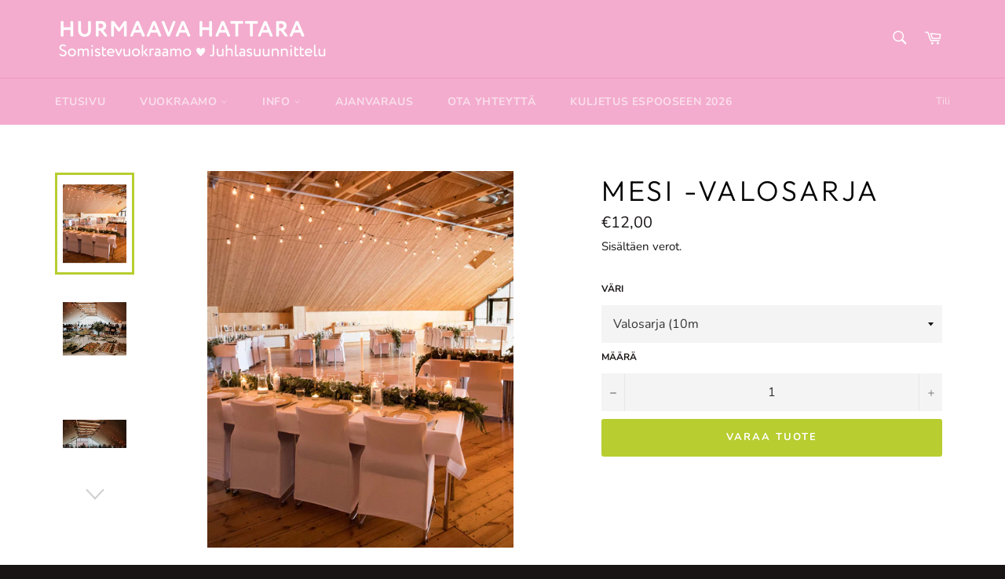

--- FILE ---
content_type: text/html; charset=utf-8
request_url: https://hurmaavahattara.fi/collections/kaikki/products/mesi-valosarja
body_size: 33807
content:
<!doctype html>
<!--[if IE 9]> <html class="ie9 no-js" lang="en"> <![endif]-->
<!--[if (gt IE 9)|!(IE)]><!--> <html class="no-js" lang="en"> <!--<![endif]-->
<head>

  <meta charset="utf-8">
  <meta http-equiv="X-UA-Compatible" content="IE=edge,chrome=1">
  <meta name="viewport" content="width=device-width,initial-scale=1">
  <meta name="theme-color" content="#f3acce">

  
    <link rel="shortcut icon" href="//hurmaavahattara.fi/cdn/shop/files/hurmaavahattara_logo_varit_32x32.png?v=1613731667" type="image/png">
  

  <link rel="canonical" href="https://hurmaavahattara.fi/products/mesi-valosarja">
  <title>
  Mesi -valosarja | Juhlatarvikkeiden vuokraus | Hurmaava Hattara &ndash; Hurmaava Hattara – Somistevuokraamo &amp; juhlasuunnittelu
  </title>

  
    <meta name="description" content="Mesi -valosarja. Led -valosarja. Lamppuja 10 kpl, pituus 10 m, väri lämmin valkoinen. Tutustu laajaan valikoimaamme!">
  

  <!-- /snippets/social-meta-tags.liquid -->




<meta property="og:site_name" content="Hurmaava Hattara – Somistevuokraamo &amp; juhlasuunnittelu">
<meta property="og:url" content="https://hurmaavahattara.fi/products/mesi-valosarja">
<meta property="og:title" content="Mesi -valosarja">
<meta property="og:type" content="product">
<meta property="og:description" content="Mesi -valosarja. Led -valosarja. Lamppuja 10 kpl, pituus 10 m, väri lämmin valkoinen. Tutustu laajaan valikoimaamme!">

  <meta property="og:price:amount" content="3,00">
  <meta property="og:price:currency" content="EUR">

<meta property="og:image" content="http://hurmaavahattara.fi/cdn/shop/products/IMG_8611-1_1200x1200.jpg?v=1643288584"><meta property="og:image" content="http://hurmaavahattara.fi/cdn/shop/products/245692466_1152949638444552_1530192549540567034_n-2_1200x1200.jpg?v=1643288584"><meta property="og:image" content="http://hurmaavahattara.fi/cdn/shop/products/246151202_393211425617650_8335054238892171604_n-3_1200x1200.jpg?v=1643288584">
<meta property="og:image:secure_url" content="https://hurmaavahattara.fi/cdn/shop/products/IMG_8611-1_1200x1200.jpg?v=1643288584"><meta property="og:image:secure_url" content="https://hurmaavahattara.fi/cdn/shop/products/245692466_1152949638444552_1530192549540567034_n-2_1200x1200.jpg?v=1643288584"><meta property="og:image:secure_url" content="https://hurmaavahattara.fi/cdn/shop/products/246151202_393211425617650_8335054238892171604_n-3_1200x1200.jpg?v=1643288584">


<meta name="twitter:card" content="summary_large_image">
<meta name="twitter:title" content="Mesi -valosarja">
<meta name="twitter:description" content="Mesi -valosarja. Led -valosarja. Lamppuja 10 kpl, pituus 10 m, väri lämmin valkoinen. Tutustu laajaan valikoimaamme!">


  <script>
    document.documentElement.className = document.documentElement.className.replace('no-js', 'js');
  </script>

  <link href="//hurmaavahattara.fi/cdn/shop/t/5/assets/theme.scss.css?v=144487870058243502941762377733" rel="stylesheet" type="text/css" media="all" />

  <script>
    window.theme = window.theme || {};

    theme.strings = {
      stockAvailable: "1 saatavilla",
      addToCart: "Varaa tuote",
      soldOut: "Loppuunmyyty",
      unavailable: "Ei saatavilla",
      noStockAvailable: "Tuotetta ei voitu lisätä varaukseen, koska varastoa ei ole riittävästi.",
      willNotShipUntil: "Ei toimiteta ennen [date]",
      willBeInStockAfter: "Varastossa jälleen [date]",
      totalCartDiscount: "Säästät [savings]",
      addressError: "Virhe osoitetta hakiessa",
      addressNoResults: "Ei tuloksia osoitteella",
      addressQueryLimit: "",
      authError: "Google Maps -sovellusliittymäavaimesi todentamisessa (API Key) oli ongelma."
    };
  </script>

  <!--[if (gt IE 9)|!(IE)]><!--><script src="//hurmaavahattara.fi/cdn/shop/t/5/assets/lazysizes.min.js?v=56045284683979784691673907268" async="async"></script><!--<![endif]-->
  <!--[if lte IE 9]><script src="//hurmaavahattara.fi/cdn/shop/t/5/assets/lazysizes.min.js?v=56045284683979784691673907268"></script><![endif]-->

  

  <!--[if (gt IE 9)|!(IE)]><!--><script src="//hurmaavahattara.fi/cdn/shop/t/5/assets/vendor.js?v=39418018684300761971673907268" defer="defer"></script><!--<![endif]-->
  <!--[if lt IE 9]><script src="//hurmaavahattara.fi/cdn/shop/t/5/assets/vendor.js?v=39418018684300761971673907268"></script><![endif]-->

  
    <script>
      window.theme = window.theme || {};
      theme.moneyFormat = "€{{amount_with_comma_separator}}";
    </script>
  

  <!--[if (gt IE 9)|!(IE)]><!--><script src="//hurmaavahattara.fi/cdn/shop/t/5/assets/theme.js?v=89789462484234876791673907268" defer="defer"></script><!--<![endif]-->
  <!--[if lte IE 9]><script src="//hurmaavahattara.fi/cdn/shop/t/5/assets/theme.js?v=89789462484234876791673907268"></script><![endif]-->

  <script>window.performance && window.performance.mark && window.performance.mark('shopify.content_for_header.start');</script><meta name="facebook-domain-verification" content="nx5i56acdbo960sbcinks5l1fmzvgr">
<meta name="facebook-domain-verification" content="p7k212zbbmfunict67c74fi9clout4">
<meta id="shopify-digital-wallet" name="shopify-digital-wallet" content="/13030916155/digital_wallets/dialog">
<link rel="alternate" hreflang="x-default" href="https://hurmaavahattara.fi/products/mesi-valosarja">
<link rel="alternate" hreflang="en" href="https://hurmaavahattara.fi/products/mesi-valosarja">
<link rel="alternate" hreflang="fi" href="https://hurmaavahattara.fi/fi/products/mesi-valosarja">
<link rel="alternate" type="application/json+oembed" href="https://hurmaavahattara.fi/products/mesi-valosarja.oembed">
<script async="async" src="/checkouts/internal/preloads.js?locale=en-FI"></script>
<script id="shopify-features" type="application/json">{"accessToken":"bb33ffb2fe54e4e08caca4fd15f72273","betas":["rich-media-storefront-analytics"],"domain":"hurmaavahattara.fi","predictiveSearch":true,"shopId":13030916155,"locale":"en"}</script>
<script>var Shopify = Shopify || {};
Shopify.shop = "hurmaava-hattara.myshopify.com";
Shopify.locale = "en";
Shopify.currency = {"active":"EUR","rate":"1.0"};
Shopify.country = "FI";
Shopify.theme = {"name":"Backup 17.01.2023 \/ Venture","id":131935502530,"schema_name":"Venture","schema_version":"7.5.1","theme_store_id":775,"role":"main"};
Shopify.theme.handle = "null";
Shopify.theme.style = {"id":null,"handle":null};
Shopify.cdnHost = "hurmaavahattara.fi/cdn";
Shopify.routes = Shopify.routes || {};
Shopify.routes.root = "/";</script>
<script type="module">!function(o){(o.Shopify=o.Shopify||{}).modules=!0}(window);</script>
<script>!function(o){function n(){var o=[];function n(){o.push(Array.prototype.slice.apply(arguments))}return n.q=o,n}var t=o.Shopify=o.Shopify||{};t.loadFeatures=n(),t.autoloadFeatures=n()}(window);</script>
<script id="shop-js-analytics" type="application/json">{"pageType":"product"}</script>
<script defer="defer" async type="module" src="//hurmaavahattara.fi/cdn/shopifycloud/shop-js/modules/v2/client.init-shop-cart-sync_BT-GjEfc.en.esm.js"></script>
<script defer="defer" async type="module" src="//hurmaavahattara.fi/cdn/shopifycloud/shop-js/modules/v2/chunk.common_D58fp_Oc.esm.js"></script>
<script defer="defer" async type="module" src="//hurmaavahattara.fi/cdn/shopifycloud/shop-js/modules/v2/chunk.modal_xMitdFEc.esm.js"></script>
<script type="module">
  await import("//hurmaavahattara.fi/cdn/shopifycloud/shop-js/modules/v2/client.init-shop-cart-sync_BT-GjEfc.en.esm.js");
await import("//hurmaavahattara.fi/cdn/shopifycloud/shop-js/modules/v2/chunk.common_D58fp_Oc.esm.js");
await import("//hurmaavahattara.fi/cdn/shopifycloud/shop-js/modules/v2/chunk.modal_xMitdFEc.esm.js");

  window.Shopify.SignInWithShop?.initShopCartSync?.({"fedCMEnabled":true,"windoidEnabled":true});

</script>
<script>(function() {
  var isLoaded = false;
  function asyncLoad() {
    if (isLoaded) return;
    isLoaded = true;
    var urls = ["https:\/\/www.orderlogicapp.com\/embedded_js\/production_base.js?1603927653\u0026shop=hurmaava-hattara.myshopify.com","\/\/cdn.shopify.com\/proxy\/7c966513206ae5e17ecb9418aba45f46dccb3a7e9ec30fc57417a5d67c5b05b8\/hurmaava-hattara.bookthatapp.com\/javascripts\/bta-installed.js?shop=hurmaava-hattara.myshopify.com\u0026sp-cache-control=cHVibGljLCBtYXgtYWdlPTkwMA","\/\/cdn.shopify.com\/proxy\/c30aa48f7475741eadad7158247e83319bccef6a4e2f62ffdf4f8faced0e124b\/hurmaava-hattara.bookthatapp.com\/sdk\/v1\/js\/bta-order-status-bootstrap.min.js?shop=hurmaava-hattara.myshopify.com\u0026sp-cache-control=cHVibGljLCBtYXgtYWdlPTkwMA"];
    for (var i = 0; i < urls.length; i++) {
      var s = document.createElement('script');
      s.type = 'text/javascript';
      s.async = true;
      s.src = urls[i];
      var x = document.getElementsByTagName('script')[0];
      x.parentNode.insertBefore(s, x);
    }
  };
  if(window.attachEvent) {
    window.attachEvent('onload', asyncLoad);
  } else {
    window.addEventListener('load', asyncLoad, false);
  }
})();</script>
<script id="__st">var __st={"a":13030916155,"offset":7200,"reqid":"cad144b8-f6b6-4e62-8071-7cd99c4325ba-1769216689","pageurl":"hurmaavahattara.fi\/collections\/kaikki\/products\/mesi-valosarja","u":"170e79bff82e","p":"product","rtyp":"product","rid":7069683450050};</script>
<script>window.ShopifyPaypalV4VisibilityTracking = true;</script>
<script id="captcha-bootstrap">!function(){'use strict';const t='contact',e='account',n='new_comment',o=[[t,t],['blogs',n],['comments',n],[t,'customer']],c=[[e,'customer_login'],[e,'guest_login'],[e,'recover_customer_password'],[e,'create_customer']],r=t=>t.map((([t,e])=>`form[action*='/${t}']:not([data-nocaptcha='true']) input[name='form_type'][value='${e}']`)).join(','),a=t=>()=>t?[...document.querySelectorAll(t)].map((t=>t.form)):[];function s(){const t=[...o],e=r(t);return a(e)}const i='password',u='form_key',d=['recaptcha-v3-token','g-recaptcha-response','h-captcha-response',i],f=()=>{try{return window.sessionStorage}catch{return}},m='__shopify_v',_=t=>t.elements[u];function p(t,e,n=!1){try{const o=window.sessionStorage,c=JSON.parse(o.getItem(e)),{data:r}=function(t){const{data:e,action:n}=t;return t[m]||n?{data:e,action:n}:{data:t,action:n}}(c);for(const[e,n]of Object.entries(r))t.elements[e]&&(t.elements[e].value=n);n&&o.removeItem(e)}catch(o){console.error('form repopulation failed',{error:o})}}const l='form_type',E='cptcha';function T(t){t.dataset[E]=!0}const w=window,h=w.document,L='Shopify',v='ce_forms',y='captcha';let A=!1;((t,e)=>{const n=(g='f06e6c50-85a8-45c8-87d0-21a2b65856fe',I='https://cdn.shopify.com/shopifycloud/storefront-forms-hcaptcha/ce_storefront_forms_captcha_hcaptcha.v1.5.2.iife.js',D={infoText:'Protected by hCaptcha',privacyText:'Privacy',termsText:'Terms'},(t,e,n)=>{const o=w[L][v],c=o.bindForm;if(c)return c(t,g,e,D).then(n);var r;o.q.push([[t,g,e,D],n]),r=I,A||(h.body.append(Object.assign(h.createElement('script'),{id:'captcha-provider',async:!0,src:r})),A=!0)});var g,I,D;w[L]=w[L]||{},w[L][v]=w[L][v]||{},w[L][v].q=[],w[L][y]=w[L][y]||{},w[L][y].protect=function(t,e){n(t,void 0,e),T(t)},Object.freeze(w[L][y]),function(t,e,n,w,h,L){const[v,y,A,g]=function(t,e,n){const i=e?o:[],u=t?c:[],d=[...i,...u],f=r(d),m=r(i),_=r(d.filter((([t,e])=>n.includes(e))));return[a(f),a(m),a(_),s()]}(w,h,L),I=t=>{const e=t.target;return e instanceof HTMLFormElement?e:e&&e.form},D=t=>v().includes(t);t.addEventListener('submit',(t=>{const e=I(t);if(!e)return;const n=D(e)&&!e.dataset.hcaptchaBound&&!e.dataset.recaptchaBound,o=_(e),c=g().includes(e)&&(!o||!o.value);(n||c)&&t.preventDefault(),c&&!n&&(function(t){try{if(!f())return;!function(t){const e=f();if(!e)return;const n=_(t);if(!n)return;const o=n.value;o&&e.removeItem(o)}(t);const e=Array.from(Array(32),(()=>Math.random().toString(36)[2])).join('');!function(t,e){_(t)||t.append(Object.assign(document.createElement('input'),{type:'hidden',name:u})),t.elements[u].value=e}(t,e),function(t,e){const n=f();if(!n)return;const o=[...t.querySelectorAll(`input[type='${i}']`)].map((({name:t})=>t)),c=[...d,...o],r={};for(const[a,s]of new FormData(t).entries())c.includes(a)||(r[a]=s);n.setItem(e,JSON.stringify({[m]:1,action:t.action,data:r}))}(t,e)}catch(e){console.error('failed to persist form',e)}}(e),e.submit())}));const S=(t,e)=>{t&&!t.dataset[E]&&(n(t,e.some((e=>e===t))),T(t))};for(const o of['focusin','change'])t.addEventListener(o,(t=>{const e=I(t);D(e)&&S(e,y())}));const B=e.get('form_key'),M=e.get(l),P=B&&M;t.addEventListener('DOMContentLoaded',(()=>{const t=y();if(P)for(const e of t)e.elements[l].value===M&&p(e,B);[...new Set([...A(),...v().filter((t=>'true'===t.dataset.shopifyCaptcha))])].forEach((e=>S(e,t)))}))}(h,new URLSearchParams(w.location.search),n,t,e,['guest_login'])})(!0,!0)}();</script>
<script integrity="sha256-4kQ18oKyAcykRKYeNunJcIwy7WH5gtpwJnB7kiuLZ1E=" data-source-attribution="shopify.loadfeatures" defer="defer" src="//hurmaavahattara.fi/cdn/shopifycloud/storefront/assets/storefront/load_feature-a0a9edcb.js" crossorigin="anonymous"></script>
<script data-source-attribution="shopify.dynamic_checkout.dynamic.init">var Shopify=Shopify||{};Shopify.PaymentButton=Shopify.PaymentButton||{isStorefrontPortableWallets:!0,init:function(){window.Shopify.PaymentButton.init=function(){};var t=document.createElement("script");t.src="https://hurmaavahattara.fi/cdn/shopifycloud/portable-wallets/latest/portable-wallets.en.js",t.type="module",document.head.appendChild(t)}};
</script>
<script data-source-attribution="shopify.dynamic_checkout.buyer_consent">
  function portableWalletsHideBuyerConsent(e){var t=document.getElementById("shopify-buyer-consent"),n=document.getElementById("shopify-subscription-policy-button");t&&n&&(t.classList.add("hidden"),t.setAttribute("aria-hidden","true"),n.removeEventListener("click",e))}function portableWalletsShowBuyerConsent(e){var t=document.getElementById("shopify-buyer-consent"),n=document.getElementById("shopify-subscription-policy-button");t&&n&&(t.classList.remove("hidden"),t.removeAttribute("aria-hidden"),n.addEventListener("click",e))}window.Shopify?.PaymentButton&&(window.Shopify.PaymentButton.hideBuyerConsent=portableWalletsHideBuyerConsent,window.Shopify.PaymentButton.showBuyerConsent=portableWalletsShowBuyerConsent);
</script>
<script data-source-attribution="shopify.dynamic_checkout.cart.bootstrap">document.addEventListener("DOMContentLoaded",(function(){function t(){return document.querySelector("shopify-accelerated-checkout-cart, shopify-accelerated-checkout")}if(t())Shopify.PaymentButton.init();else{new MutationObserver((function(e,n){t()&&(Shopify.PaymentButton.init(),n.disconnect())})).observe(document.body,{childList:!0,subtree:!0})}}));
</script>
<script id='scb4127' type='text/javascript' async='' src='https://hurmaavahattara.fi/cdn/shopifycloud/privacy-banner/storefront-banner.js'></script>
<script>window.performance && window.performance.mark && window.performance.mark('shopify.content_for_header.end');</script>

  <!-- OrderLogic checkout restrictions ========================================= -->
  <script>
DEBUG_KEY = "__olDebug";

if (typeof olCreateCookie == 'undefined') {
    var olCreateCookie = function (name, value, days) {
        if (days) {
            var date = new Date();
            date.setTime(date.getTime() + (days * 24 * 60 * 60 * 1000));
            var expires = "; expires=" + date.toGMTString();
        }
        else var expires = "";
        document.cookie = name + "=" + JSON.stringify(value) + expires + "; path=/; SameSite=None; Secure";
    };
}

if (typeof olReadCookie == 'undefined') {
    var olReadCookie = function (name) {
        var nameEQ = name + "=";
        var ca = document.cookie.split(';');
        // the cookie is being created, there is a problem with the following logic matching the name
        for (var i = 0; i < ca.length; i++) {
            var c = ca[i];
            while (c.charAt(0) == ' ') c = c.substring(1, c.length);
            if (c.indexOf(nameEQ) == 0) return JSON.parse(c.substring(nameEQ.length, c.length));
        }
        return;
    };
}

if (typeof getOlCacheBuster == 'undefined') {
    var getOlCacheBuster = function() {
        if ( typeof getOlCacheBuster.olCacheBuster == 'undefined') {
            scriptsArray = Array.prototype.slice.call(document.getElementsByTagName("script"));
            scriptsArray = scriptsArray.concat(Array.prototype.slice.call(document.getElementsByTagName("noscript")));
            for (var i=0; i<scriptsArray.length; i++) {
                cacheBusterArray = scriptsArray[i].innerHTML.match(/orderlogicapp.com\\\/embedded_js\\\/production_base.js\?(\d+)/);
                if (cacheBusterArray == null) {
                    cacheBusterString = scriptsArray[i].getAttribute('src');
                    if (cacheBusterString != null) {
                        cacheBusterArray = cacheBusterString.match(/orderlogicapp.com\/embedded_js\/production_base.js\?(\d+)/);
                    }
                }
                if (cacheBusterArray != null) {
                    getOlCacheBuster.olCacheBuster = cacheBusterArray[1];
                    break;
                }
            }
        }
        return getOlCacheBuster.olCacheBuster;
    }
}

if (typeof ol_hostname == 'undefined') {
    var ol_hostname = 'www.orderlogicapp.com';
    var ol_debug = olReadCookie(DEBUG_KEY);
    if (window.location.search.replace("?", "").substring(0, 7) == 'olDebug') {
        ol_debug = window.location.search.replace("?olDebug=", "");
        if (ol_debug == 'false') ol_debug = false;
        olCreateCookie(DEBUG_KEY, ol_debug, null);
    }
}

var ol_cachebuster = getOlCacheBuster();
if (( typeof ol_cachebuster != 'undefined') || (ol_debug)) {
    if (typeof ol_script == 'undefined') {
        var ol_script = document.createElement('script');
        ol_script.type = 'text/javascript';
        ol_script.async = true;
        ol_script.src = "https://" + (ol_debug ? 'dev.orderlogicapp.com' : ol_hostname) + "/embedded_js/store.js?" + ol_cachebuster;
        document.head.appendChild(ol_script);
    }
}



olProductData = { 
}


olProductDataDcb = {
  productId: 7069683450050,
  handle: "mesi-valosarja",
  tags: [
    
  ]
}

</script>


  <script>var bondVariantIds = [], productConfig = {}, productMetafields;productMetafields = '{"id":1209758,"external_id":7069683450050,"lead_time":0,"lag_time":0,"mindate":86400,"maxdate":null,"range_min":4,"range_max":4,"bond_enabled":null,"count_nights":false,"capacity_type":1,"duration_type":0,"duration":432000,"duration_option_position":null,"duration_option_range_variant":false,"durations":[],"locations":[],"resources":[],"variants":[{"id":4751616,"start_time":946717200,"finish_time":946746000,"duration":7200,"capacity":41,"ignored":false,"units":1,"external_id":41100724568258},{"id":4751617,"start_time":946717200,"finish_time":946746000,"duration":7200,"capacity":23,"ignored":false,"units":1,"external_id":41100724601026}],"profile":"product","widget_id":91536,"widget_mode":"inline","has_seasonal_rates":false}';
      if (productMetafields !== '') {
        productConfig = JSON.parse(productMetafields);
      }

    window.BtaConfig = {
      account: 'hurmaava-hattara',
      bondVariantIds: bondVariantIds,
      cart: 'CartDrop',
      customer: '','product': productConfig,settings: JSON.parse('{"dateFormat":"DD.MM.YYYY","domain":"hurmaavahattara.fi","env":"production","path_prefix":"/apps/bookthatapp","should_load":true,"widget_enabled_list":["reservation","rental"],"widget_on_every_page":true,"widgets_mode":{}}' || '{}'),
      version: '1.6'
    }
  </script>

  <script src="//hurmaavahattara.fi/cdn/shop/t/5/assets/bta-widgets-bootstrap.min.js?v=140398751049464347101701374577" type="text/javascript"></script>

  <meta name="google-site-verification" content="l2jgHU8oH7ivAx1ILQ1F_6tAMygB1y5cRp8QKgZcUY0" />
<!-- BEGIN app block: shopify://apps/rt-terms-and-conditions-box/blocks/app-embed/17661ca5-aeea-41b9-8091-d8f7233e8b22 --><script type='text/javascript'>
  window.roarJs = window.roarJs || {};
      roarJs.LegalConfig = {
          metafields: {
          shop: "hurmaava-hattara.myshopify.com",
          settings: {"enabled":"1","param":{"message":"Ole hyvä ja rastita tämä ruutu hyväksyäksesi  {link-1716124934032}.","error_message":"Sinun on hyväksyttävä käyttöehdot jatkaaksesi kassalle.","error_display":"dialog","greeting":{"enabled":"0","message":"Please agree to the T\u0026C before purchasing!","delay":"1"},"link_order":["link-1716124934032"],"links":{"link-1716124934032":{"label":"vuokrausehdot \u0026 maksutavat","target":"_blank","url":"https:\/\/hurmaavahattara.fi\/pages\/vuokrausehdot-maksutavat","policy":"terms-of-service"}},"force_enabled":"0","optional":"0","optional_message_enabled":"0","optional_message_value":"Thank you! The page will be moved to the checkout page.","optional_checkbox_hidden":"0","time_enabled":"1","time_label":"Hyväksynyt käyttöehdot","checkbox":"3"},"popup":{"title":"Terms and Conditions","width":"600","button":"Process to Checkout","icon_color":"#197bbd"},"style":{"checkbox":{"size":"20","color":"#b8cd30"},"message":{"font":"inherit","size":"14","customized":{"enabled":"1","color":"#212b36","accent":"#b8cd30","error":"#de3618"},"align":"inherit","padding":{"top":"0","right":"0","bottom":"20","left":"0"}}},"only1":"true","installer":[]},
          moneyFormat: "€{{amount_with_comma_separator}}"
      }
  }
</script>
<script src='https://cdn.shopify.com/extensions/019a2c75-764c-7925-b253-e24466484d41/legal-7/assets/legal.js' defer></script>


<!-- END app block --><!-- BEGIN app block: shopify://apps/orderlogic-min-max-limits/blocks/orderlogic/02463cc1-4876-4a68-8865-248003957801 --><script>
  DEBUG_KEY = "__olDebug";
  var ol_cachebuster = "202502190343";

  if (typeof olCreateStorage == 'undefined') {
    var olCreateStorage = function (name, value) {
      localStorage.setItem(name, JSON.stringify(value));
    };
  }

  if (typeof olReadStorage == 'undefined') {
    var olReadStorage = function (name) {
      return JSON.parse(localStorage.getItem(name));
    };
  }

  if (typeof ol_hostname == 'undefined') {
    var ol_hostname = 'www.orderlogicapp.com';
    var ol_debug = olReadStorage(DEBUG_KEY);
    if (window.location.search.replace("?", "").substring(0, 7) == 'olDebug') {
      ol_debug = window.location.search.replace("?olDebug=", "");
      if (ol_debug == 'false') ol_debug = false;
      olCreateStorage(DEBUG_KEY, ol_debug);
    }
  }

  if (( typeof ol_cachebuster != 'undefined') || (ol_debug)) {
    if (typeof ol_script == 'undefined') {
      var ol_script = document.createElement('script');
      ol_script.type = 'text/javascript';
      ol_script.async = true;
      ol_script.src = "https://" + (ol_debug ? 'dev.orderlogicapp.com' : ol_hostname) + "/embedded_js/store.js?" + ol_cachebuster;
      document.head.appendChild(ol_script);
    }
  }

  

  olProductData = { 
  }

  
  olProductDataDcb = {
    productId: 7069683450050,
    handle: "mesi-valosarja",
    tags: [
      
    ]
  }
  
</script>


<!-- END app block --><!-- BEGIN app block: shopify://apps/ta-banner-pop-up/blocks/bss-banner-popup/2db47c8b-7637-4260-aa84-586b08e92aea --><script id='bss-banner-config-data'>
	if(typeof BSS_BP == "undefined") {
	  window.BSS_BP = {
	  	app_id: "",
			shop_id: "13830",
			is_watermark: "true",
			customer: null,
			shopDomain: "hurmaava-hattara.myshopify.com",
			storefrontAccessToken: "395dc8632b162f9c1e634d317a08795f",
			popup: {
				configs: [],
			},
			banner: {
				configs: []
			},
			window_popup: {
				configs: []
			},
			popupSettings: {
				delay_time: 2,
				gap_time: 3,
			},
			page_type: "product",
			productPageId: "7069683450050",
			collectionPageId: "82381439035",
			noImageAvailableImgUrl: "https://cdn.shopify.com/extensions/019be39c-26bc-70cb-9df2-da14e0227514/banner-popup-tae-332/assets/no-image-available.png",
			currentLocale: {
				name: "English",
				primary: true,
				iso_code: "en",
			},
			country: {
				name: "Finland",
				iso_code: "FI",
				currencySymbol: "€",
				market_id: "2198929602",
			},
			is_locked: false,
			partner_development: false,
			excluded_ips: '[]',
		}
		Object.defineProperty(BSS_BP, 'plan_code', {
			enumerable: false,
			configurable: false,
			writable: false,
			value: "free",
		});
		Object.defineProperty(BSS_BP, 'is_exceed_quota', {
			enumerable: false,
			configurable: false,
			writable: false,
			value: "",
		});
		Object.defineProperty(BSS_BP, 'is_legacy', {
			enumerable: false,
			configurable: false,
			writable: false,
			value: "true",
		});
	}
</script>


	<link fetchpriority="high" rel="preload" as="script" href=https://cdn.shopify.com/extensions/019be39c-26bc-70cb-9df2-da14e0227514/banner-popup-tae-332/assets/bss.bp.shared.js />
	<!-- BEGIN app snippet: window-popup-config --><script>
  BSS_BP.window_popup.configs = [].concat();

  
  BSS_BP.window_popup.dictionary = {};
  </script><!-- END app snippet -->
	<!-- BEGIN app snippet: banner-config --><script>

  BSS_BP.banner.configs = [].concat();

  
  BSS_BP.banner.dictionary = {};
  </script><!-- END app snippet -->
	<!-- BEGIN app snippet: sale-popup-config --><script>
  
    BSS_BP.popupSettings = {"delay_time":2,"gap_time":3};
  

  

  BSS_BP.popup.configs = [].concat();
  
  BSS_BP.popup.dictionary = {};
  </script><!-- END app snippet -->


<!-- BEGIN app snippet: support-code -->
<!-- END app snippet -->


	<script
		id='init_script'
		defer
		src='https://cdn.shopify.com/extensions/019be39c-26bc-70cb-9df2-da14e0227514/banner-popup-tae-332/assets/bss.bp.index.js'
	></script>



<!-- END app block --><link href="https://cdn.shopify.com/extensions/019a2c75-764c-7925-b253-e24466484d41/legal-7/assets/legal.css" rel="stylesheet" type="text/css" media="all">
<script src="https://cdn.shopify.com/extensions/019be3fb-70a1-7565-8409-0029e6d6306c/preorderfrontend-176/assets/globo.preorder.min.js" type="text/javascript" defer="defer"></script>
<script src="https://cdn.shopify.com/extensions/4e276193-403c-423f-833c-fefed71819cf/forms-2298/assets/shopify-forms-loader.js" type="text/javascript" defer="defer"></script>
<link href="https://monorail-edge.shopifysvc.com" rel="dns-prefetch">
<script>(function(){if ("sendBeacon" in navigator && "performance" in window) {try {var session_token_from_headers = performance.getEntriesByType('navigation')[0].serverTiming.find(x => x.name == '_s').description;} catch {var session_token_from_headers = undefined;}var session_cookie_matches = document.cookie.match(/_shopify_s=([^;]*)/);var session_token_from_cookie = session_cookie_matches && session_cookie_matches.length === 2 ? session_cookie_matches[1] : "";var session_token = session_token_from_headers || session_token_from_cookie || "";function handle_abandonment_event(e) {var entries = performance.getEntries().filter(function(entry) {return /monorail-edge.shopifysvc.com/.test(entry.name);});if (!window.abandonment_tracked && entries.length === 0) {window.abandonment_tracked = true;var currentMs = Date.now();var navigation_start = performance.timing.navigationStart;var payload = {shop_id: 13030916155,url: window.location.href,navigation_start,duration: currentMs - navigation_start,session_token,page_type: "product"};window.navigator.sendBeacon("https://monorail-edge.shopifysvc.com/v1/produce", JSON.stringify({schema_id: "online_store_buyer_site_abandonment/1.1",payload: payload,metadata: {event_created_at_ms: currentMs,event_sent_at_ms: currentMs}}));}}window.addEventListener('pagehide', handle_abandonment_event);}}());</script>
<script id="web-pixels-manager-setup">(function e(e,d,r,n,o){if(void 0===o&&(o={}),!Boolean(null===(a=null===(i=window.Shopify)||void 0===i?void 0:i.analytics)||void 0===a?void 0:a.replayQueue)){var i,a;window.Shopify=window.Shopify||{};var t=window.Shopify;t.analytics=t.analytics||{};var s=t.analytics;s.replayQueue=[],s.publish=function(e,d,r){return s.replayQueue.push([e,d,r]),!0};try{self.performance.mark("wpm:start")}catch(e){}var l=function(){var e={modern:/Edge?\/(1{2}[4-9]|1[2-9]\d|[2-9]\d{2}|\d{4,})\.\d+(\.\d+|)|Firefox\/(1{2}[4-9]|1[2-9]\d|[2-9]\d{2}|\d{4,})\.\d+(\.\d+|)|Chrom(ium|e)\/(9{2}|\d{3,})\.\d+(\.\d+|)|(Maci|X1{2}).+ Version\/(15\.\d+|(1[6-9]|[2-9]\d|\d{3,})\.\d+)([,.]\d+|)( \(\w+\)|)( Mobile\/\w+|) Safari\/|Chrome.+OPR\/(9{2}|\d{3,})\.\d+\.\d+|(CPU[ +]OS|iPhone[ +]OS|CPU[ +]iPhone|CPU IPhone OS|CPU iPad OS)[ +]+(15[._]\d+|(1[6-9]|[2-9]\d|\d{3,})[._]\d+)([._]\d+|)|Android:?[ /-](13[3-9]|1[4-9]\d|[2-9]\d{2}|\d{4,})(\.\d+|)(\.\d+|)|Android.+Firefox\/(13[5-9]|1[4-9]\d|[2-9]\d{2}|\d{4,})\.\d+(\.\d+|)|Android.+Chrom(ium|e)\/(13[3-9]|1[4-9]\d|[2-9]\d{2}|\d{4,})\.\d+(\.\d+|)|SamsungBrowser\/([2-9]\d|\d{3,})\.\d+/,legacy:/Edge?\/(1[6-9]|[2-9]\d|\d{3,})\.\d+(\.\d+|)|Firefox\/(5[4-9]|[6-9]\d|\d{3,})\.\d+(\.\d+|)|Chrom(ium|e)\/(5[1-9]|[6-9]\d|\d{3,})\.\d+(\.\d+|)([\d.]+$|.*Safari\/(?![\d.]+ Edge\/[\d.]+$))|(Maci|X1{2}).+ Version\/(10\.\d+|(1[1-9]|[2-9]\d|\d{3,})\.\d+)([,.]\d+|)( \(\w+\)|)( Mobile\/\w+|) Safari\/|Chrome.+OPR\/(3[89]|[4-9]\d|\d{3,})\.\d+\.\d+|(CPU[ +]OS|iPhone[ +]OS|CPU[ +]iPhone|CPU IPhone OS|CPU iPad OS)[ +]+(10[._]\d+|(1[1-9]|[2-9]\d|\d{3,})[._]\d+)([._]\d+|)|Android:?[ /-](13[3-9]|1[4-9]\d|[2-9]\d{2}|\d{4,})(\.\d+|)(\.\d+|)|Mobile Safari.+OPR\/([89]\d|\d{3,})\.\d+\.\d+|Android.+Firefox\/(13[5-9]|1[4-9]\d|[2-9]\d{2}|\d{4,})\.\d+(\.\d+|)|Android.+Chrom(ium|e)\/(13[3-9]|1[4-9]\d|[2-9]\d{2}|\d{4,})\.\d+(\.\d+|)|Android.+(UC? ?Browser|UCWEB|U3)[ /]?(15\.([5-9]|\d{2,})|(1[6-9]|[2-9]\d|\d{3,})\.\d+)\.\d+|SamsungBrowser\/(5\.\d+|([6-9]|\d{2,})\.\d+)|Android.+MQ{2}Browser\/(14(\.(9|\d{2,})|)|(1[5-9]|[2-9]\d|\d{3,})(\.\d+|))(\.\d+|)|K[Aa][Ii]OS\/(3\.\d+|([4-9]|\d{2,})\.\d+)(\.\d+|)/},d=e.modern,r=e.legacy,n=navigator.userAgent;return n.match(d)?"modern":n.match(r)?"legacy":"unknown"}(),u="modern"===l?"modern":"legacy",c=(null!=n?n:{modern:"",legacy:""})[u],f=function(e){return[e.baseUrl,"/wpm","/b",e.hashVersion,"modern"===e.buildTarget?"m":"l",".js"].join("")}({baseUrl:d,hashVersion:r,buildTarget:u}),m=function(e){var d=e.version,r=e.bundleTarget,n=e.surface,o=e.pageUrl,i=e.monorailEndpoint;return{emit:function(e){var a=e.status,t=e.errorMsg,s=(new Date).getTime(),l=JSON.stringify({metadata:{event_sent_at_ms:s},events:[{schema_id:"web_pixels_manager_load/3.1",payload:{version:d,bundle_target:r,page_url:o,status:a,surface:n,error_msg:t},metadata:{event_created_at_ms:s}}]});if(!i)return console&&console.warn&&console.warn("[Web Pixels Manager] No Monorail endpoint provided, skipping logging."),!1;try{return self.navigator.sendBeacon.bind(self.navigator)(i,l)}catch(e){}var u=new XMLHttpRequest;try{return u.open("POST",i,!0),u.setRequestHeader("Content-Type","text/plain"),u.send(l),!0}catch(e){return console&&console.warn&&console.warn("[Web Pixels Manager] Got an unhandled error while logging to Monorail."),!1}}}}({version:r,bundleTarget:l,surface:e.surface,pageUrl:self.location.href,monorailEndpoint:e.monorailEndpoint});try{o.browserTarget=l,function(e){var d=e.src,r=e.async,n=void 0===r||r,o=e.onload,i=e.onerror,a=e.sri,t=e.scriptDataAttributes,s=void 0===t?{}:t,l=document.createElement("script"),u=document.querySelector("head"),c=document.querySelector("body");if(l.async=n,l.src=d,a&&(l.integrity=a,l.crossOrigin="anonymous"),s)for(var f in s)if(Object.prototype.hasOwnProperty.call(s,f))try{l.dataset[f]=s[f]}catch(e){}if(o&&l.addEventListener("load",o),i&&l.addEventListener("error",i),u)u.appendChild(l);else{if(!c)throw new Error("Did not find a head or body element to append the script");c.appendChild(l)}}({src:f,async:!0,onload:function(){if(!function(){var e,d;return Boolean(null===(d=null===(e=window.Shopify)||void 0===e?void 0:e.analytics)||void 0===d?void 0:d.initialized)}()){var d=window.webPixelsManager.init(e)||void 0;if(d){var r=window.Shopify.analytics;r.replayQueue.forEach((function(e){var r=e[0],n=e[1],o=e[2];d.publishCustomEvent(r,n,o)})),r.replayQueue=[],r.publish=d.publishCustomEvent,r.visitor=d.visitor,r.initialized=!0}}},onerror:function(){return m.emit({status:"failed",errorMsg:"".concat(f," has failed to load")})},sri:function(e){var d=/^sha384-[A-Za-z0-9+/=]+$/;return"string"==typeof e&&d.test(e)}(c)?c:"",scriptDataAttributes:o}),m.emit({status:"loading"})}catch(e){m.emit({status:"failed",errorMsg:(null==e?void 0:e.message)||"Unknown error"})}}})({shopId: 13030916155,storefrontBaseUrl: "https://hurmaavahattara.fi",extensionsBaseUrl: "https://extensions.shopifycdn.com/cdn/shopifycloud/web-pixels-manager",monorailEndpoint: "https://monorail-edge.shopifysvc.com/unstable/produce_batch",surface: "storefront-renderer",enabledBetaFlags: ["2dca8a86"],webPixelsConfigList: [{"id":"901710156","configuration":"{\"config\":\"{\\\"google_tag_ids\\\":[\\\"G-9W2MXF25KN\\\"],\\\"target_country\\\":\\\"ZZ\\\",\\\"gtag_events\\\":[{\\\"type\\\":\\\"begin_checkout\\\",\\\"action_label\\\":\\\"G-9W2MXF25KN\\\"},{\\\"type\\\":\\\"search\\\",\\\"action_label\\\":\\\"G-9W2MXF25KN\\\"},{\\\"type\\\":\\\"view_item\\\",\\\"action_label\\\":\\\"G-9W2MXF25KN\\\"},{\\\"type\\\":\\\"purchase\\\",\\\"action_label\\\":\\\"G-9W2MXF25KN\\\"},{\\\"type\\\":\\\"page_view\\\",\\\"action_label\\\":\\\"G-9W2MXF25KN\\\"},{\\\"type\\\":\\\"add_payment_info\\\",\\\"action_label\\\":\\\"G-9W2MXF25KN\\\"},{\\\"type\\\":\\\"add_to_cart\\\",\\\"action_label\\\":\\\"G-9W2MXF25KN\\\"}],\\\"enable_monitoring_mode\\\":false}\"}","eventPayloadVersion":"v1","runtimeContext":"OPEN","scriptVersion":"b2a88bafab3e21179ed38636efcd8a93","type":"APP","apiClientId":1780363,"privacyPurposes":[],"dataSharingAdjustments":{"protectedCustomerApprovalScopes":["read_customer_address","read_customer_email","read_customer_name","read_customer_personal_data","read_customer_phone"]}},{"id":"264700236","configuration":"{\"pixel_id\":\"7319714304735455\",\"pixel_type\":\"facebook_pixel\",\"metaapp_system_user_token\":\"-\"}","eventPayloadVersion":"v1","runtimeContext":"OPEN","scriptVersion":"ca16bc87fe92b6042fbaa3acc2fbdaa6","type":"APP","apiClientId":2329312,"privacyPurposes":["ANALYTICS","MARKETING","SALE_OF_DATA"],"dataSharingAdjustments":{"protectedCustomerApprovalScopes":["read_customer_address","read_customer_email","read_customer_name","read_customer_personal_data","read_customer_phone"]}},{"id":"shopify-app-pixel","configuration":"{}","eventPayloadVersion":"v1","runtimeContext":"STRICT","scriptVersion":"0450","apiClientId":"shopify-pixel","type":"APP","privacyPurposes":["ANALYTICS","MARKETING"]},{"id":"shopify-custom-pixel","eventPayloadVersion":"v1","runtimeContext":"LAX","scriptVersion":"0450","apiClientId":"shopify-pixel","type":"CUSTOM","privacyPurposes":["ANALYTICS","MARKETING"]}],isMerchantRequest: false,initData: {"shop":{"name":"Hurmaava Hattara – Somistevuokraamo \u0026 juhlasuunnittelu","paymentSettings":{"currencyCode":"EUR"},"myshopifyDomain":"hurmaava-hattara.myshopify.com","countryCode":"FI","storefrontUrl":"https:\/\/hurmaavahattara.fi"},"customer":null,"cart":null,"checkout":null,"productVariants":[{"price":{"amount":12.0,"currencyCode":"EUR"},"product":{"title":"Mesi -valosarja","vendor":"Hurmaava Hattara","id":"7069683450050","untranslatedTitle":"Mesi -valosarja","url":"\/products\/mesi-valosarja","type":"Koristevalot"},"id":"41100724568258","image":{"src":"\/\/hurmaavahattara.fi\/cdn\/shop\/products\/IMG_8611-1.jpg?v=1643288584"},"sku":"","title":"Valosarja (10m","untranslatedTitle":"Valosarja (10m"},{"price":{"amount":3.0,"currencyCode":"EUR"},"product":{"title":"Mesi -valosarja","vendor":"Hurmaava Hattara","id":"7069683450050","untranslatedTitle":"Mesi -valosarja","url":"\/products\/mesi-valosarja","type":"Koristevalot"},"id":"41100724601026","image":{"src":"\/\/hurmaavahattara.fi\/cdn\/shop\/products\/IMG_8611-1.jpg?v=1643288584"},"sku":null,"title":"Muuntaja + liitosjohto 10m","untranslatedTitle":"Muuntaja + liitosjohto 10m"}],"purchasingCompany":null},},"https://hurmaavahattara.fi/cdn","fcfee988w5aeb613cpc8e4bc33m6693e112",{"modern":"","legacy":""},{"shopId":"13030916155","storefrontBaseUrl":"https:\/\/hurmaavahattara.fi","extensionBaseUrl":"https:\/\/extensions.shopifycdn.com\/cdn\/shopifycloud\/web-pixels-manager","surface":"storefront-renderer","enabledBetaFlags":"[\"2dca8a86\"]","isMerchantRequest":"false","hashVersion":"fcfee988w5aeb613cpc8e4bc33m6693e112","publish":"custom","events":"[[\"page_viewed\",{}],[\"product_viewed\",{\"productVariant\":{\"price\":{\"amount\":12.0,\"currencyCode\":\"EUR\"},\"product\":{\"title\":\"Mesi -valosarja\",\"vendor\":\"Hurmaava Hattara\",\"id\":\"7069683450050\",\"untranslatedTitle\":\"Mesi -valosarja\",\"url\":\"\/products\/mesi-valosarja\",\"type\":\"Koristevalot\"},\"id\":\"41100724568258\",\"image\":{\"src\":\"\/\/hurmaavahattara.fi\/cdn\/shop\/products\/IMG_8611-1.jpg?v=1643288584\"},\"sku\":\"\",\"title\":\"Valosarja (10m\",\"untranslatedTitle\":\"Valosarja (10m\"}}]]"});</script><script>
  window.ShopifyAnalytics = window.ShopifyAnalytics || {};
  window.ShopifyAnalytics.meta = window.ShopifyAnalytics.meta || {};
  window.ShopifyAnalytics.meta.currency = 'EUR';
  var meta = {"product":{"id":7069683450050,"gid":"gid:\/\/shopify\/Product\/7069683450050","vendor":"Hurmaava Hattara","type":"Koristevalot","handle":"mesi-valosarja","variants":[{"id":41100724568258,"price":1200,"name":"Mesi -valosarja - Valosarja (10m","public_title":"Valosarja (10m","sku":""},{"id":41100724601026,"price":300,"name":"Mesi -valosarja - Muuntaja + liitosjohto 10m","public_title":"Muuntaja + liitosjohto 10m","sku":null}],"remote":false},"page":{"pageType":"product","resourceType":"product","resourceId":7069683450050,"requestId":"cad144b8-f6b6-4e62-8071-7cd99c4325ba-1769216689"}};
  for (var attr in meta) {
    window.ShopifyAnalytics.meta[attr] = meta[attr];
  }
</script>
<script class="analytics">
  (function () {
    var customDocumentWrite = function(content) {
      var jquery = null;

      if (window.jQuery) {
        jquery = window.jQuery;
      } else if (window.Checkout && window.Checkout.$) {
        jquery = window.Checkout.$;
      }

      if (jquery) {
        jquery('body').append(content);
      }
    };

    var hasLoggedConversion = function(token) {
      if (token) {
        return document.cookie.indexOf('loggedConversion=' + token) !== -1;
      }
      return false;
    }

    var setCookieIfConversion = function(token) {
      if (token) {
        var twoMonthsFromNow = new Date(Date.now());
        twoMonthsFromNow.setMonth(twoMonthsFromNow.getMonth() + 2);

        document.cookie = 'loggedConversion=' + token + '; expires=' + twoMonthsFromNow;
      }
    }

    var trekkie = window.ShopifyAnalytics.lib = window.trekkie = window.trekkie || [];
    if (trekkie.integrations) {
      return;
    }
    trekkie.methods = [
      'identify',
      'page',
      'ready',
      'track',
      'trackForm',
      'trackLink'
    ];
    trekkie.factory = function(method) {
      return function() {
        var args = Array.prototype.slice.call(arguments);
        args.unshift(method);
        trekkie.push(args);
        return trekkie;
      };
    };
    for (var i = 0; i < trekkie.methods.length; i++) {
      var key = trekkie.methods[i];
      trekkie[key] = trekkie.factory(key);
    }
    trekkie.load = function(config) {
      trekkie.config = config || {};
      trekkie.config.initialDocumentCookie = document.cookie;
      var first = document.getElementsByTagName('script')[0];
      var script = document.createElement('script');
      script.type = 'text/javascript';
      script.onerror = function(e) {
        var scriptFallback = document.createElement('script');
        scriptFallback.type = 'text/javascript';
        scriptFallback.onerror = function(error) {
                var Monorail = {
      produce: function produce(monorailDomain, schemaId, payload) {
        var currentMs = new Date().getTime();
        var event = {
          schema_id: schemaId,
          payload: payload,
          metadata: {
            event_created_at_ms: currentMs,
            event_sent_at_ms: currentMs
          }
        };
        return Monorail.sendRequest("https://" + monorailDomain + "/v1/produce", JSON.stringify(event));
      },
      sendRequest: function sendRequest(endpointUrl, payload) {
        // Try the sendBeacon API
        if (window && window.navigator && typeof window.navigator.sendBeacon === 'function' && typeof window.Blob === 'function' && !Monorail.isIos12()) {
          var blobData = new window.Blob([payload], {
            type: 'text/plain'
          });

          if (window.navigator.sendBeacon(endpointUrl, blobData)) {
            return true;
          } // sendBeacon was not successful

        } // XHR beacon

        var xhr = new XMLHttpRequest();

        try {
          xhr.open('POST', endpointUrl);
          xhr.setRequestHeader('Content-Type', 'text/plain');
          xhr.send(payload);
        } catch (e) {
          console.log(e);
        }

        return false;
      },
      isIos12: function isIos12() {
        return window.navigator.userAgent.lastIndexOf('iPhone; CPU iPhone OS 12_') !== -1 || window.navigator.userAgent.lastIndexOf('iPad; CPU OS 12_') !== -1;
      }
    };
    Monorail.produce('monorail-edge.shopifysvc.com',
      'trekkie_storefront_load_errors/1.1',
      {shop_id: 13030916155,
      theme_id: 131935502530,
      app_name: "storefront",
      context_url: window.location.href,
      source_url: "//hurmaavahattara.fi/cdn/s/trekkie.storefront.8d95595f799fbf7e1d32231b9a28fd43b70c67d3.min.js"});

        };
        scriptFallback.async = true;
        scriptFallback.src = '//hurmaavahattara.fi/cdn/s/trekkie.storefront.8d95595f799fbf7e1d32231b9a28fd43b70c67d3.min.js';
        first.parentNode.insertBefore(scriptFallback, first);
      };
      script.async = true;
      script.src = '//hurmaavahattara.fi/cdn/s/trekkie.storefront.8d95595f799fbf7e1d32231b9a28fd43b70c67d3.min.js';
      first.parentNode.insertBefore(script, first);
    };
    trekkie.load(
      {"Trekkie":{"appName":"storefront","development":false,"defaultAttributes":{"shopId":13030916155,"isMerchantRequest":null,"themeId":131935502530,"themeCityHash":"8929833393150552776","contentLanguage":"en","currency":"EUR","eventMetadataId":"639e1ee0-0318-4485-a1e4-a0ed88bd3b22"},"isServerSideCookieWritingEnabled":true,"monorailRegion":"shop_domain","enabledBetaFlags":["65f19447"]},"Session Attribution":{},"S2S":{"facebookCapiEnabled":true,"source":"trekkie-storefront-renderer","apiClientId":580111}}
    );

    var loaded = false;
    trekkie.ready(function() {
      if (loaded) return;
      loaded = true;

      window.ShopifyAnalytics.lib = window.trekkie;

      var originalDocumentWrite = document.write;
      document.write = customDocumentWrite;
      try { window.ShopifyAnalytics.merchantGoogleAnalytics.call(this); } catch(error) {};
      document.write = originalDocumentWrite;

      window.ShopifyAnalytics.lib.page(null,{"pageType":"product","resourceType":"product","resourceId":7069683450050,"requestId":"cad144b8-f6b6-4e62-8071-7cd99c4325ba-1769216689","shopifyEmitted":true});

      var match = window.location.pathname.match(/checkouts\/(.+)\/(thank_you|post_purchase)/)
      var token = match? match[1]: undefined;
      if (!hasLoggedConversion(token)) {
        setCookieIfConversion(token);
        window.ShopifyAnalytics.lib.track("Viewed Product",{"currency":"EUR","variantId":41100724568258,"productId":7069683450050,"productGid":"gid:\/\/shopify\/Product\/7069683450050","name":"Mesi -valosarja - Valosarja (10m","price":"12.00","sku":"","brand":"Hurmaava Hattara","variant":"Valosarja (10m","category":"Koristevalot","nonInteraction":true,"remote":false},undefined,undefined,{"shopifyEmitted":true});
      window.ShopifyAnalytics.lib.track("monorail:\/\/trekkie_storefront_viewed_product\/1.1",{"currency":"EUR","variantId":41100724568258,"productId":7069683450050,"productGid":"gid:\/\/shopify\/Product\/7069683450050","name":"Mesi -valosarja - Valosarja (10m","price":"12.00","sku":"","brand":"Hurmaava Hattara","variant":"Valosarja (10m","category":"Koristevalot","nonInteraction":true,"remote":false,"referer":"https:\/\/hurmaavahattara.fi\/collections\/kaikki\/products\/mesi-valosarja"});
      }
    });


        var eventsListenerScript = document.createElement('script');
        eventsListenerScript.async = true;
        eventsListenerScript.src = "//hurmaavahattara.fi/cdn/shopifycloud/storefront/assets/shop_events_listener-3da45d37.js";
        document.getElementsByTagName('head')[0].appendChild(eventsListenerScript);

})();</script>
  <script>
  if (!window.ga || (window.ga && typeof window.ga !== 'function')) {
    window.ga = function ga() {
      (window.ga.q = window.ga.q || []).push(arguments);
      if (window.Shopify && window.Shopify.analytics && typeof window.Shopify.analytics.publish === 'function') {
        window.Shopify.analytics.publish("ga_stub_called", {}, {sendTo: "google_osp_migration"});
      }
      console.error("Shopify's Google Analytics stub called with:", Array.from(arguments), "\nSee https://help.shopify.com/manual/promoting-marketing/pixels/pixel-migration#google for more information.");
    };
    if (window.Shopify && window.Shopify.analytics && typeof window.Shopify.analytics.publish === 'function') {
      window.Shopify.analytics.publish("ga_stub_initialized", {}, {sendTo: "google_osp_migration"});
    }
  }
</script>
<script
  defer
  src="https://hurmaavahattara.fi/cdn/shopifycloud/perf-kit/shopify-perf-kit-3.0.4.min.js"
  data-application="storefront-renderer"
  data-shop-id="13030916155"
  data-render-region="gcp-us-east1"
  data-page-type="product"
  data-theme-instance-id="131935502530"
  data-theme-name="Venture"
  data-theme-version="7.5.1"
  data-monorail-region="shop_domain"
  data-resource-timing-sampling-rate="10"
  data-shs="true"
  data-shs-beacon="true"
  data-shs-export-with-fetch="true"
  data-shs-logs-sample-rate="1"
  data-shs-beacon-endpoint="https://hurmaavahattara.fi/api/collect"
></script>
</head>

<body class="template-product" >

  <a class="in-page-link visually-hidden skip-link" href="#MainContent">
    Hyppää sisältöön
  </a>

  <div id="shopify-section-header" class="shopify-section"><style>
.site-header__logo img {
  max-width: 350px;
}
</style>

<div id="NavDrawer" class="drawer drawer--left">
  <div class="drawer__inner">
    <form action="/search" method="get" class="drawer__search" role="search">
      <input type="search" name="q" placeholder="Haku" aria-label="Haku" class="drawer__search-input">

      <button type="submit" class="text-link drawer__search-submit">
        <svg aria-hidden="true" focusable="false" role="presentation" class="icon icon-search" viewBox="0 0 32 32"><path fill="#444" d="M21.839 18.771a10.012 10.012 0 0 0 1.57-5.39c0-5.548-4.493-10.048-10.034-10.048-5.548 0-10.041 4.499-10.041 10.048s4.493 10.048 10.034 10.048c2.012 0 3.886-.594 5.456-1.61l.455-.317 7.165 7.165 2.223-2.263-7.158-7.165.33-.468zM18.995 7.767c1.498 1.498 2.322 3.49 2.322 5.608s-.825 4.11-2.322 5.608c-1.498 1.498-3.49 2.322-5.608 2.322s-4.11-.825-5.608-2.322c-1.498-1.498-2.322-3.49-2.322-5.608s.825-4.11 2.322-5.608c1.498-1.498 3.49-2.322 5.608-2.322s4.11.825 5.608 2.322z"/></svg>
        <span class="icon__fallback-text">Hae</span>
      </button>
    </form>
    <ul class="drawer__nav">
      
        

        
          <li class="drawer__nav-item">
            <a href="/"
              class="drawer__nav-link drawer__nav-link--top-level"
              
            >
              ETUSIVU
            </a>
          </li>
        
      
        

        
          <li class="drawer__nav-item">
            <div class="drawer__nav-has-sublist">
              <a href="/collections"
                class="drawer__nav-link drawer__nav-link--top-level drawer__nav-link--split"
                id="DrawerLabel-vuokraamo"
                
              >
                VUOKRAAMO
              </a>
              <button type="button" aria-controls="DrawerLinklist-vuokraamo" class="text-link drawer__nav-toggle-btn drawer__meganav-toggle" aria-label="VUOKRAAMO Valikko" aria-expanded="false">
                <span class="drawer__nav-toggle--open">
                  <svg aria-hidden="true" focusable="false" role="presentation" class="icon icon-plus" viewBox="0 0 22 21"><path d="M12 11.5h9.5v-2H12V0h-2v9.5H.5v2H10V21h2v-9.5z" fill="#000" fill-rule="evenodd"/></svg>
                </span>
                <span class="drawer__nav-toggle--close">
                  <svg aria-hidden="true" focusable="false" role="presentation" class="icon icon--wide icon-minus" viewBox="0 0 22 3"><path fill="#000" d="M21.5.5v2H.5v-2z" fill-rule="evenodd"/></svg>
                </span>
              </button>
            </div>

            <div class="meganav meganav--drawer" id="DrawerLinklist-vuokraamo" aria-labelledby="DrawerLabel-vuokraamo" role="navigation">
              <ul class="meganav__nav">
                <div class="grid grid--no-gutters meganav__scroller meganav__scroller--has-list">
  <div class="grid__item meganav__list">
    
      <li class="drawer__nav-item">
        
          <a href="/collections/uutuudet" 
            class="drawer__nav-link meganav__link"
            
          >
            UUTUUDET
          </a>
        
      </li>
    
      <li class="drawer__nav-item">
        
          <a href="/collections/herkkubuffet" 
            class="drawer__nav-link meganav__link"
            
          >
            HERKKUBUFFETIT
          </a>
        
      </li>
    
      <li class="drawer__nav-item">
        
          <a href="/collections/juhlakaaret" 
            class="drawer__nav-link meganav__link"
            
          >
            JUHLAKAARET
          </a>
        
      </li>
    
      <li class="drawer__nav-item">
        
          <a href="/collections/kirjaintaulut-ja-liitutaulut" 
            class="drawer__nav-link meganav__link"
            
          >
            KIRJAIN- JA VALOTAULUT
          </a>
        
      </li>
    
      <li class="drawer__nav-item">
        
          <a href="/collections/kojut" 
            class="drawer__nav-link meganav__link"
            
          >
            KOJUT
          </a>
        
      </li>
    
      <li class="drawer__nav-item">
        
          <a href="/collections/koristevalot" 
            class="drawer__nav-link meganav__link"
            
          >
            KORISTEVALOT
          </a>
        
      </li>
    
      <li class="drawer__nav-item">
        
          <a href="/collections/korttilaatikot" 
            class="drawer__nav-link meganav__link"
            
          >
            KORTTILAATIKOT
          </a>
        
      </li>
    
      <li class="drawer__nav-item">
        
          <a href="/collections/kyltit" 
            class="drawer__nav-link meganav__link"
            
          >
            KYLTIT
          </a>
        
      </li>
    
      <li class="drawer__nav-item">
        
          <a href="/collections/lyhdyt-tuikkupurkit" 
            class="drawer__nav-link meganav__link"
            
          >
            LYHDYT &amp; TUIKKUKUPIT
          </a>
        
      </li>
    
      <li class="drawer__nav-item">
        
          <a href="/collections/maalaustelineet" 
            class="drawer__nav-link meganav__link"
            
          >
            MAALAUSTELINEET
          </a>
        
      </li>
    
      <li class="drawer__nav-item">
        
          <a href="/collections/maljakot" 
            class="drawer__nav-link meganav__link"
            
          >
            MALJAKOT
          </a>
        
      </li>
    
      <li class="drawer__nav-item">
        
          <a href="/collections/servettirenkaat-paikkakortit" 
            class="drawer__nav-link meganav__link"
            
          >
            PAIKKAKORTTIEN PIDIKKEET
          </a>
        
      </li>
    
      <li class="drawer__nav-item">
        
          <a href="/collections/photobooth" 
            class="drawer__nav-link meganav__link"
            
          >
            PHOTOBOOTH
          </a>
        
      </li>
    
      <li class="drawer__nav-item">
        
          <a href="/collections/polaroidkamerat" 
            class="drawer__nav-link meganav__link"
            
          >
            POLAROIDKAMERAT
          </a>
        
      </li>
    
      <li class="drawer__nav-item">
        
          <a href="/collections/puukiekot" 
            class="drawer__nav-link meganav__link"
            
          >
            PUUKIEKOT
          </a>
        
      </li>
    
      <li class="drawer__nav-item">
        
          <a href="/collections/poytaliinat-kangassevetit" 
            class="drawer__nav-link meganav__link"
            
          >
            KANGASTUOTTEET
          </a>
        
      </li>
    
      <li class="drawer__nav-item">
        
          <a href="/collections/poytanumerot" 
            class="drawer__nav-link meganav__link"
            
          >
            PÖYTÄNUMEROT
          </a>
        
      </li>
    
      <li class="drawer__nav-item">
        
          <a href="/collections/roskikset" 
            class="drawer__nav-link meganav__link"
            
          >
            ROSKIKSET
          </a>
        
      </li>
    
      <li class="drawer__nav-item">
        
          <a href="/collections/sateenvarjot" 
            class="drawer__nav-link meganav__link"
            
          >
            SATEENVARJOT
          </a>
        
      </li>
    
      <li class="drawer__nav-item">
        
          <a href="/collections/seremoniakellot" 
            class="drawer__nav-link meganav__link"
            
          >
            SEREMONIAKELLOT
          </a>
        
      </li>
    
      <li class="drawer__nav-item">
        
          <a href="/collections/tarjoiluastiat" 
            class="drawer__nav-link meganav__link"
            
          >
            TARJOILUASTIAT &amp; KATTAUS
          </a>
        
      </li>
    
      <li class="drawer__nav-item">
        
          <a href="/collections/taulut-kehykset" 
            class="drawer__nav-link meganav__link"
            
          >
            TAULUT &amp; KEHYKSET
          </a>
        
      </li>
    
      <li class="drawer__nav-item">
        
          <a href="/collections/tekokukat" 
            class="drawer__nav-link meganav__link"
            
          >
            KUKAT &amp; ASETELMAT
          </a>
        
      </li>
    
      <li class="drawer__nav-item">
        
          <a href="/collections/tuolihuput" 
            class="drawer__nav-link meganav__link"
            
          >
            TUOLIHUPUT &amp; RUSETIT
          </a>
        
      </li>
    
      <li class="drawer__nav-item">
        
          <a href="/collections/vadit-laatikot-korit" 
            class="drawer__nav-link meganav__link"
            
          >
            VADIT, LAATIKOT &amp; KORIT
          </a>
        
      </li>
    
      <li class="drawer__nav-item">
        
          <a href="/collections/vilttikorit" 
            class="drawer__nav-link meganav__link"
            
          >
            VILTTIKORIT
          </a>
        
      </li>
    
      <li class="drawer__nav-item">
        
          <a href="/collections/aanivieraskirja" 
            class="drawer__nav-link meganav__link"
            
          >
            ÄÄNIVIERASKIRJAT
          </a>
        
      </li>
    
      <li class="drawer__nav-item">
        
          <a href="/collections/koristelun-avuksi" 
            class="drawer__nav-link meganav__link"
            
          >
            KORISTELUN AVUKSI
          </a>
        
      </li>
    
      <li class="drawer__nav-item">
        
          <a href="/products/lisatilaus" 
            class="drawer__nav-link meganav__link"
            
          >
            LISÄTILAUS TEHTYYN TILAUKSEEN
          </a>
        
      </li>
    
  </div>
</div>

              </ul>
            </div>
          </li>
        
      
        

        
          <li class="drawer__nav-item">
            <div class="drawer__nav-has-sublist">
              <a href="/pages/tietoameista"
                class="drawer__nav-link drawer__nav-link--top-level drawer__nav-link--split"
                id="DrawerLabel-info"
                
              >
                INFO
              </a>
              <button type="button" aria-controls="DrawerLinklist-info" class="text-link drawer__nav-toggle-btn drawer__meganav-toggle" aria-label="INFO Valikko" aria-expanded="false">
                <span class="drawer__nav-toggle--open">
                  <svg aria-hidden="true" focusable="false" role="presentation" class="icon icon-plus" viewBox="0 0 22 21"><path d="M12 11.5h9.5v-2H12V0h-2v9.5H.5v2H10V21h2v-9.5z" fill="#000" fill-rule="evenodd"/></svg>
                </span>
                <span class="drawer__nav-toggle--close">
                  <svg aria-hidden="true" focusable="false" role="presentation" class="icon icon--wide icon-minus" viewBox="0 0 22 3"><path fill="#000" d="M21.5.5v2H.5v-2z" fill-rule="evenodd"/></svg>
                </span>
              </button>
            </div>

            <div class="meganav meganav--drawer" id="DrawerLinklist-info" aria-labelledby="DrawerLabel-info" role="navigation">
              <ul class="meganav__nav">
                <div class="grid grid--no-gutters meganav__scroller meganav__scroller--has-list">
  <div class="grid__item meganav__list">
    
      <li class="drawer__nav-item">
        
          <a href="/pages/tietoameista" 
            class="drawer__nav-link meganav__link"
            
          >
            TIETOA MEISTÄ
          </a>
        
      </li>
    
      <li class="drawer__nav-item">
        
          <a href="/pages/vuokrausehdot-maksutavat" 
            class="drawer__nav-link meganav__link"
            
          >
            VUOKRAUSEHDOT &amp; MAKSUTAVAT
          </a>
        
      </li>
    
      <li class="drawer__nav-item">
        
          <a href="/pages/tietosuoja" 
            class="drawer__nav-link meganav__link"
            
          >
            TIETOSUOJA
          </a>
        
      </li>
    
      <li class="drawer__nav-item">
        
          <a href="/pages/tuotteiden-vuokraus" 
            class="drawer__nav-link meganav__link"
            
          >
            NÄIN VUOKRAAT TUOTTEITA
          </a>
        
      </li>
    
  </div>
</div>

              </ul>
            </div>
          </li>
        
      
        

        
          <li class="drawer__nav-item">
            <a href="https://hurmaavahattara.youcanbook.me/"
              class="drawer__nav-link drawer__nav-link--top-level"
              
            >
              AJANVARAUS
            </a>
          </li>
        
      
        

        
          <li class="drawer__nav-item">
            <a href="/pages/yhteydenotto"
              class="drawer__nav-link drawer__nav-link--top-level"
              
            >
              OTA YHTEYTTÄ
            </a>
          </li>
        
      
        

        
          <li class="drawer__nav-item">
            <a href="/pages/kuljetus-espooseen"
              class="drawer__nav-link drawer__nav-link--top-level"
              
            >
              KULJETUS ESPOOSEEN 2026
            </a>
          </li>
        
      

      
        
          <li class="drawer__nav-item">
            <a href="/account/login" class="drawer__nav-link drawer__nav-link--top-level">
              Tili
            </a>
          </li>
        
      
    </ul>
  </div>
</div>

<header class="site-header page-element is-moved-by-drawer" role="banner" data-section-id="header" data-section-type="header">
  <div class="site-header__upper page-width">
    <div class="grid grid--table">
      <div class="grid__item small--one-quarter medium-up--hide">
        <button type="button" class="text-link site-header__link js-drawer-open-left">
          <span class="site-header__menu-toggle--open">
            <svg aria-hidden="true" focusable="false" role="presentation" class="icon icon-hamburger" viewBox="0 0 32 32"><path fill="#444" d="M4.889 14.958h22.222v2.222H4.889v-2.222zM4.889 8.292h22.222v2.222H4.889V8.292zM4.889 21.625h22.222v2.222H4.889v-2.222z"/></svg>
          </span>
          <span class="site-header__menu-toggle--close">
            <svg aria-hidden="true" focusable="false" role="presentation" class="icon icon-close" viewBox="0 0 32 32"><path fill="#444" d="M25.313 8.55l-1.862-1.862-7.45 7.45-7.45-7.45L6.689 8.55l7.45 7.45-7.45 7.45 1.862 1.862 7.45-7.45 7.45 7.45 1.862-1.862-7.45-7.45z"/></svg>
          </span>
          <span class="icon__fallback-text">Sivunavigointi</span>
        </button>
      </div>
      <div class="grid__item small--one-half medium-up--two-thirds small--text-center">
        
          <div class="site-header__logo h1" itemscope itemtype="http://schema.org/Organization">
        
          
            
            <a href="/" itemprop="url" class="site-header__logo-link">
              <img src="//hurmaavahattara.fi/cdn/shop/files/hurmis_logo_alternate_350x.png?v=1673900007"
                   srcset="//hurmaavahattara.fi/cdn/shop/files/hurmis_logo_alternate_350x.png?v=1673900007 1x, //hurmaavahattara.fi/cdn/shop/files/hurmis_logo_alternate_350x@2x.png?v=1673900007 2x"
                   alt="Hurmaava Hattara - Somistevuokraamo & juhlasuunnittelu"
                   itemprop="logo">
            </a>
          
        
          </div>
        
      </div>

      <div class="grid__item small--one-quarter medium-up--one-third text-right">
        <div id="SiteNavSearchCart" class="site-header__search-cart-wrapper">
          <form action="/search" method="get" class="site-header__search small--hide" role="search">
            
              <label for="SiteNavSearch" class="visually-hidden">Haku</label>
              <input type="search" name="q" id="SiteNavSearch" placeholder="Haku" aria-label="Haku" class="site-header__search-input">

            <button type="submit" class="text-link site-header__link site-header__search-submit">
              <svg aria-hidden="true" focusable="false" role="presentation" class="icon icon-search" viewBox="0 0 32 32"><path fill="#444" d="M21.839 18.771a10.012 10.012 0 0 0 1.57-5.39c0-5.548-4.493-10.048-10.034-10.048-5.548 0-10.041 4.499-10.041 10.048s4.493 10.048 10.034 10.048c2.012 0 3.886-.594 5.456-1.61l.455-.317 7.165 7.165 2.223-2.263-7.158-7.165.33-.468zM18.995 7.767c1.498 1.498 2.322 3.49 2.322 5.608s-.825 4.11-2.322 5.608c-1.498 1.498-3.49 2.322-5.608 2.322s-4.11-.825-5.608-2.322c-1.498-1.498-2.322-3.49-2.322-5.608s.825-4.11 2.322-5.608c1.498-1.498 3.49-2.322 5.608-2.322s4.11.825 5.608 2.322z"/></svg>
              <span class="icon__fallback-text">Hae</span>
            </button>
          </form>

          <a href="/cart" class="site-header__link site-header__cart">
            <svg aria-hidden="true" focusable="false" role="presentation" class="icon icon-cart" viewBox="0 0 31 32"><path d="M14.568 25.629c-1.222 0-2.111.889-2.111 2.111 0 1.111 1 2.111 2.111 2.111 1.222 0 2.111-.889 2.111-2.111s-.889-2.111-2.111-2.111zm10.22 0c-1.222 0-2.111.889-2.111 2.111 0 1.111 1 2.111 2.111 2.111 1.222 0 2.111-.889 2.111-2.111s-.889-2.111-2.111-2.111zm2.555-3.777H12.457L7.347 7.078c-.222-.333-.555-.667-1-.667H1.792c-.667 0-1.111.444-1.111 1s.444 1 1.111 1h3.777l5.11 14.885c.111.444.555.666 1 .666h15.663c.555 0 1.111-.444 1.111-1 0-.666-.555-1.111-1.111-1.111zm2.333-11.442l-18.44-1.555h-.111c-.555 0-.777.333-.667.889l3.222 9.22c.222.555.889 1 1.444 1h13.441c.555 0 1.111-.444 1.222-1l.778-7.443c.111-.555-.333-1.111-.889-1.111zm-2 7.443H15.568l-2.333-6.776 15.108 1.222-.666 5.554z"/></svg>
            <span class="icon__fallback-text">Varauslista</span>
            <span class="site-header__cart-indicator hide"></span>
          </a>
        </div>
      </div>
    </div>
  </div>

  <div id="StickNavWrapper">
    <div id="StickyBar" class="sticky">
      <nav class="nav-bar small--hide" role="navigation" id="StickyNav">
        <div class="page-width">
          <div class="grid grid--table">
            <div class="grid__item four-fifths" id="SiteNavParent">
              <button type="button" class="hide text-link site-nav__link site-nav__link--compressed js-drawer-open-left" id="SiteNavCompressed">
                <svg aria-hidden="true" focusable="false" role="presentation" class="icon icon-hamburger" viewBox="0 0 32 32"><path fill="#444" d="M4.889 14.958h22.222v2.222H4.889v-2.222zM4.889 8.292h22.222v2.222H4.889V8.292zM4.889 21.625h22.222v2.222H4.889v-2.222z"/></svg>
                <span class="site-nav__link-menu-label">Valikko</span>
                <span class="icon__fallback-text">Sivunavigointi</span>
              </button>
              <ul class="site-nav list--inline" id="SiteNav">
                
                  

                  
                  
                  
                  

                  

                  
                  

                  
                    <li class="site-nav__item">
                      <a href="/" class="site-nav__link">
                        ETUSIVU
                      </a>
                    </li>
                  
                
                  

                  
                  
                  
                  

                  

                  
                  

                  
                    <li class="site-nav__item" aria-haspopup="true">
                      <a href="/collections" class="site-nav__link site-nav__link-toggle" id="SiteNavLabel-vuokraamo" aria-controls="SiteNavLinklist-vuokraamo" aria-expanded="false">
                        VUOKRAAMO
                        <svg aria-hidden="true" focusable="false" role="presentation" class="icon icon-arrow-down" viewBox="0 0 32 32"><path fill="#444" d="M26.984 8.5l1.516 1.617L16 23.5 3.5 10.117 5.008 8.5 16 20.258z"/></svg>
                      </a>

                      <div class="site-nav__dropdown meganav site-nav__dropdown--second-level" id="SiteNavLinklist-vuokraamo" aria-labelledby="SiteNavLabel-vuokraamo" role="navigation">
                        <ul class="meganav__nav page-width">
                          























<div class="grid grid--no-gutters meganav__scroller--has-list meganav__list--multiple-columns">
  <div class="grid__item meganav__list one-fifth">

    

    

    
      
      

      

      <li class="site-nav__dropdown-container">
        
        
        
        

        
          <a href="/collections/uutuudet" class="meganav__link meganav__link--second-level">
            UUTUUDET
          </a>
        
      </li>

      
      
        
        
      
        
        
      
        
        
      
        
        
      
        
        
      
    
      
      

      

      <li class="site-nav__dropdown-container">
        
        
        
        

        
          <a href="/collections/herkkubuffet" class="meganav__link meganav__link--second-level">
            HERKKUBUFFETIT
          </a>
        
      </li>

      
      
        
        
      
        
        
      
        
        
      
        
        
      
        
        
      
    
      
      

      

      <li class="site-nav__dropdown-container">
        
        
        
        

        
          <a href="/collections/juhlakaaret" class="meganav__link meganav__link--second-level">
            JUHLAKAARET
          </a>
        
      </li>

      
      
        
        
      
        
        
      
        
        
      
        
        
      
        
        
      
    
      
      

      

      <li class="site-nav__dropdown-container">
        
        
        
        

        
          <a href="/collections/kirjaintaulut-ja-liitutaulut" class="meganav__link meganav__link--second-level">
            KIRJAIN- JA VALOTAULUT
          </a>
        
      </li>

      
      
        
        
      
        
        
      
        
        
      
        
        
      
        
        
      
    
      
      

      

      <li class="site-nav__dropdown-container">
        
        
        
        

        
          <a href="/collections/kojut" class="meganav__link meganav__link--second-level">
            KOJUT
          </a>
        
      </li>

      
      
        
        
      
        
        
      
        
        
      
        
        
      
        
        
      
    
      
      

      

      <li class="site-nav__dropdown-container">
        
        
        
        

        
          <a href="/collections/koristevalot" class="meganav__link meganav__link--second-level">
            KORISTEVALOT
          </a>
        
      </li>

      
      
        
        
      
        
        
      
        
        
      
        
        
      
        
        
      
    
      
      

      

      <li class="site-nav__dropdown-container">
        
        
        
        

        
          <a href="/collections/korttilaatikot" class="meganav__link meganav__link--second-level">
            KORTTILAATIKOT
          </a>
        
      </li>

      
      
        
        
          
            </div>
            <div class="grid__item meganav__list one-fifth">
          
        
      
        
        
      
        
        
      
        
        
      
        
        
      
    
      
      

      

      <li class="site-nav__dropdown-container">
        
        
        
        

        
          <a href="/collections/kyltit" class="meganav__link meganav__link--second-level">
            KYLTIT
          </a>
        
      </li>

      
      
        
        
      
        
        
      
        
        
      
        
        
      
        
        
      
    
      
      

      

      <li class="site-nav__dropdown-container">
        
        
        
        

        
          <a href="/collections/lyhdyt-tuikkupurkit" class="meganav__link meganav__link--second-level">
            LYHDYT &amp; TUIKKUKUPIT
          </a>
        
      </li>

      
      
        
        
      
        
        
      
        
        
      
        
        
      
        
        
      
    
      
      

      

      <li class="site-nav__dropdown-container">
        
        
        
        

        
          <a href="/collections/maalaustelineet" class="meganav__link meganav__link--second-level">
            MAALAUSTELINEET
          </a>
        
      </li>

      
      
        
        
      
        
        
      
        
        
      
        
        
      
        
        
      
    
      
      

      

      <li class="site-nav__dropdown-container">
        
        
        
        

        
          <a href="/collections/maljakot" class="meganav__link meganav__link--second-level">
            MALJAKOT
          </a>
        
      </li>

      
      
        
        
      
        
        
      
        
        
      
        
        
      
        
        
      
    
      
      

      

      <li class="site-nav__dropdown-container">
        
        
        
        

        
          <a href="/collections/servettirenkaat-paikkakortit" class="meganav__link meganav__link--second-level">
            PAIKKAKORTTIEN PIDIKKEET
          </a>
        
      </li>

      
      
        
        
      
        
        
      
        
        
      
        
        
      
        
        
      
    
      
      

      

      <li class="site-nav__dropdown-container">
        
        
        
        

        
          <a href="/collections/photobooth" class="meganav__link meganav__link--second-level">
            PHOTOBOOTH
          </a>
        
      </li>

      
      
        
        
      
        
        
      
        
        
      
        
        
      
        
        
      
    
      
      

      

      <li class="site-nav__dropdown-container">
        
        
        
        

        
          <a href="/collections/polaroidkamerat" class="meganav__link meganav__link--second-level">
            POLAROIDKAMERAT
          </a>
        
      </li>

      
      
        
        
      
        
        
          
            </div>
            <div class="grid__item meganav__list one-fifth">
          
        
      
        
        
      
        
        
      
        
        
      
    
      
      

      

      <li class="site-nav__dropdown-container">
        
        
        
        

        
          <a href="/collections/puukiekot" class="meganav__link meganav__link--second-level">
            PUUKIEKOT
          </a>
        
      </li>

      
      
        
        
      
        
        
      
        
        
      
        
        
      
        
        
      
    
      
      

      

      <li class="site-nav__dropdown-container">
        
        
        
        

        
          <a href="/collections/poytaliinat-kangassevetit" class="meganav__link meganav__link--second-level">
            KANGASTUOTTEET
          </a>
        
      </li>

      
      
        
        
      
        
        
      
        
        
      
        
        
      
        
        
      
    
      
      

      

      <li class="site-nav__dropdown-container">
        
        
        
        

        
          <a href="/collections/poytanumerot" class="meganav__link meganav__link--second-level">
            PÖYTÄNUMEROT
          </a>
        
      </li>

      
      
        
        
      
        
        
      
        
        
      
        
        
      
        
        
      
    
      
      

      

      <li class="site-nav__dropdown-container">
        
        
        
        

        
          <a href="/collections/roskikset" class="meganav__link meganav__link--second-level">
            ROSKIKSET
          </a>
        
      </li>

      
      
        
        
      
        
        
      
        
        
      
        
        
      
        
        
      
    
      
      

      

      <li class="site-nav__dropdown-container">
        
        
        
        

        
          <a href="/collections/sateenvarjot" class="meganav__link meganav__link--second-level">
            SATEENVARJOT
          </a>
        
      </li>

      
      
        
        
      
        
        
      
        
        
      
        
        
      
        
        
      
    
      
      

      

      <li class="site-nav__dropdown-container">
        
        
        
        

        
          <a href="/collections/seremoniakellot" class="meganav__link meganav__link--second-level">
            SEREMONIAKELLOT
          </a>
        
      </li>

      
      
        
        
      
        
        
      
        
        
      
        
        
      
        
        
      
    
      
      

      

      <li class="site-nav__dropdown-container">
        
        
        
        

        
          <a href="/collections/tarjoiluastiat" class="meganav__link meganav__link--second-level">
            TARJOILUASTIAT &amp; KATTAUS
          </a>
        
      </li>

      
      
        
        
      
        
        
      
        
        
          
            </div>
            <div class="grid__item meganav__list one-fifth">
          
        
      
        
        
      
        
        
      
    
      
      

      

      <li class="site-nav__dropdown-container">
        
        
        
        

        
          <a href="/collections/taulut-kehykset" class="meganav__link meganav__link--second-level">
            TAULUT &amp; KEHYKSET
          </a>
        
      </li>

      
      
        
        
      
        
        
      
        
        
      
        
        
      
        
        
      
    
      
      

      

      <li class="site-nav__dropdown-container">
        
        
        
        

        
          <a href="/collections/tekokukat" class="meganav__link meganav__link--second-level">
            KUKAT &amp; ASETELMAT
          </a>
        
      </li>

      
      
        
        
      
        
        
      
        
        
      
        
        
      
        
        
      
    
      
      

      

      <li class="site-nav__dropdown-container">
        
        
        
        

        
          <a href="/collections/tuolihuput" class="meganav__link meganav__link--second-level">
            TUOLIHUPUT &amp; RUSETIT
          </a>
        
      </li>

      
      
        
        
      
        
        
      
        
        
      
        
        
      
        
        
      
    
      
      

      

      <li class="site-nav__dropdown-container">
        
        
        
        

        
          <a href="/collections/vadit-laatikot-korit" class="meganav__link meganav__link--second-level">
            VADIT, LAATIKOT &amp; KORIT
          </a>
        
      </li>

      
      
        
        
      
        
        
      
        
        
      
        
        
      
        
        
      
    
      
      

      

      <li class="site-nav__dropdown-container">
        
        
        
        

        
          <a href="/collections/vilttikorit" class="meganav__link meganav__link--second-level">
            VILTTIKORIT
          </a>
        
      </li>

      
      
        
        
      
        
        
      
        
        
      
        
        
      
        
        
      
    
      
      

      

      <li class="site-nav__dropdown-container">
        
        
        
        

        
          <a href="/collections/aanivieraskirja" class="meganav__link meganav__link--second-level">
            ÄÄNIVIERASKIRJAT
          </a>
        
      </li>

      
      
        
        
      
        
        
      
        
        
      
        
        
      
        
        
      
    
      
      

      

      <li class="site-nav__dropdown-container">
        
        
        
        

        
          <a href="/collections/koristelun-avuksi" class="meganav__link meganav__link--second-level">
            KORISTELUN AVUKSI
          </a>
        
      </li>

      
      
        
        
      
        
        
      
        
        
      
        
        
          
            </div>
            <div class="grid__item meganav__list one-fifth">
          
        
      
        
        
      
    
      
      

      

      <li class="site-nav__dropdown-container">
        
        
        
        

        
          <a href="/products/lisatilaus" class="meganav__link meganav__link--second-level">
            LISÄTILAUS TEHTYYN TILAUKSEEN
          </a>
        
      </li>

      
      
        
        
      
        
        
      
        
        
      
        
        
      
        
        
      
    
  </div>

  
</div>

                        </ul>
                      </div>
                    </li>
                  
                
                  

                  
                  
                  
                  

                  

                  
                  

                  
                    <li class="site-nav__item site-nav__item--no-columns" aria-haspopup="true">
                      <a href="/pages/tietoameista" class="site-nav__link site-nav__link-toggle" id="SiteNavLabel-info" aria-controls="SiteNavLinklist-info" aria-expanded="false">
                        INFO
                        <svg aria-hidden="true" focusable="false" role="presentation" class="icon icon-arrow-down" viewBox="0 0 32 32"><path fill="#444" d="M26.984 8.5l1.516 1.617L16 23.5 3.5 10.117 5.008 8.5 16 20.258z"/></svg>
                      </a>

                      <div class="site-nav__dropdown meganav site-nav__dropdown--second-level" id="SiteNavLinklist-info" aria-labelledby="SiteNavLabel-info" role="navigation">
                        <ul class="meganav__nav page-width">
                          























<div class="grid grid--no-gutters meganav__scroller--has-list">
  <div class="grid__item meganav__list one-fifth">

    

    

    
      
      

      

      <li class="site-nav__dropdown-container">
        
        
        
        

        
          <a href="/pages/tietoameista" class="meganav__link meganav__link--second-level">
            TIETOA MEISTÄ
          </a>
        
      </li>

      
      
        
        
      
        
        
      
        
        
      
        
        
      
        
        
      
    
      
      

      

      <li class="site-nav__dropdown-container">
        
        
        
        

        
          <a href="/pages/vuokrausehdot-maksutavat" class="meganav__link meganav__link--second-level">
            VUOKRAUSEHDOT &amp; MAKSUTAVAT
          </a>
        
      </li>

      
      
        
        
      
        
        
      
        
        
      
        
        
      
        
        
      
    
      
      

      

      <li class="site-nav__dropdown-container">
        
        
        
        

        
          <a href="/pages/tietosuoja" class="meganav__link meganav__link--second-level">
            TIETOSUOJA
          </a>
        
      </li>

      
      
        
        
      
        
        
      
        
        
      
        
        
      
        
        
      
    
      
      

      

      <li class="site-nav__dropdown-container">
        
        
        
        

        
          <a href="/pages/tuotteiden-vuokraus" class="meganav__link meganav__link--second-level">
            NÄIN VUOKRAAT TUOTTEITA
          </a>
        
      </li>

      
      
        
        
      
        
        
      
        
        
      
        
        
      
        
        
      
    
  </div>

  
</div>

                        </ul>
                      </div>
                    </li>
                  
                
                  

                  
                  
                  
                  

                  

                  
                  

                  
                    <li class="site-nav__item">
                      <a href="https://hurmaavahattara.youcanbook.me/" class="site-nav__link">
                        AJANVARAUS
                      </a>
                    </li>
                  
                
                  

                  
                  
                  
                  

                  

                  
                  

                  
                    <li class="site-nav__item">
                      <a href="/pages/yhteydenotto" class="site-nav__link">
                        OTA YHTEYTTÄ
                      </a>
                    </li>
                  
                
                  

                  
                  
                  
                  

                  

                  
                  

                  
                    <li class="site-nav__item">
                      <a href="/pages/kuljetus-espooseen" class="site-nav__link">
                        KULJETUS ESPOOSEEN 2026
                      </a>
                    </li>
                  
                
              </ul>
            </div>
            <div class="grid__item one-fifth text-right">
              <div class="sticky-only" id="StickyNavSearchCart"></div>
              
                <div class="customer-login-links sticky-hidden">
                  
                    <a href="/account/login" id="customer_login_link">Tili</a>
                  
                </div>
              
            </div>
          </div>
        </div>
      </nav>
      <div id="NotificationSuccess" class="notification notification--success" aria-hidden="true">
        <div class="page-width notification__inner notification__inner--has-link">
          <a href="/cart" class="notification__link">
            <span class="notification__message">Tuote lisätty varaukseen <span>Näytä tuotteet ja siirry varauksen lähetykseen</span>.</span>
          </a>
          <button type="button" class="text-link notification__close">
            <svg aria-hidden="true" focusable="false" role="presentation" class="icon icon-close" viewBox="0 0 32 32"><path fill="#444" d="M25.313 8.55l-1.862-1.862-7.45 7.45-7.45-7.45L6.689 8.55l7.45 7.45-7.45 7.45 1.862 1.862 7.45-7.45 7.45 7.45 1.862-1.862-7.45-7.45z"/></svg>
            <span class="icon__fallback-text">Sulje</span>
          </button>
        </div>
      </div>
      <div id="NotificationError" class="notification notification--error" aria-hidden="true">
        <div class="page-width notification__inner">
          <span class="notification__message notification__message--error" aria-live="assertive" aria-atomic="true"></span>
          <button type="button" class="text-link notification__close">
            <svg aria-hidden="true" focusable="false" role="presentation" class="icon icon-close" viewBox="0 0 32 32"><path fill="#444" d="M25.313 8.55l-1.862-1.862-7.45 7.45-7.45-7.45L6.689 8.55l7.45 7.45-7.45 7.45 1.862 1.862 7.45-7.45 7.45 7.45 1.862-1.862-7.45-7.45z"/></svg>
            <span class="icon__fallback-text">Sulje</span>
          </button>
        </div>
      </div>
    </div>
  </div>

  
</header>




</div>

  <div class="page-container page-element is-moved-by-drawer">
    <main class="main-content" id="MainContent" role="main">
      

<div id="shopify-section-product-template" class="shopify-section"><div class="page-width" itemscope itemtype="http://schema.org/Product" id="ProductSection-product-template" data-section-id="product-template" data-section-type="product" data-enable-history-state="true" data-ajax="true" data-stock="false">
  

  <meta itemprop="name" content="Mesi -valosarja">
  <meta itemprop="url" content="https://hurmaavahattara.fi/products/mesi-valosarja">
  <meta itemprop="image" content="//hurmaavahattara.fi/cdn/shop/products/IMG_8611-1_600x600.jpg?v=1643288584">
  

  <div class="grid product-single">
    <div class="grid__item medium-up--three-fifths">
      <div class="photos">
        <div class="photos__item photos__item--main"><div class="product-single__photo product__photo-container product__photo-container-product-template js"
                 id="ProductPhoto"
                 style="max-width: 389.843912591051px;"
                 data-image-id="32017232920770">
              <a href="//hurmaavahattara.fi/cdn/shop/products/IMG_8611-1_1024x1024.jpg?v=1643288584"
                 class="js-modal-open-product-modal product__photo-wrapper product__photo-wrapper-product-template"
                 style="padding-top:123.12620115310698%;">
                
                <img class="lazyload"
                  src="//hurmaavahattara.fi/cdn/shop/products/IMG_8611-1_150x150.jpg?v=1643288584"
                  data-src="//hurmaavahattara.fi/cdn/shop/products/IMG_8611-1_{width}x.jpg?v=1643288584"
                  data-widths="[180, 240, 360, 480, 720, 960, 1080, 1296, 1512, 1728, 2048]"
                  data-aspectratio="0.8121748178980229"
                  data-sizes="auto"
                  alt="Mesi -valosarja">
              </a>
            </div><div class="product-single__photo product__photo-container product__photo-container-product-template js hide"
                 id="ProductPhoto"
                 style="max-width: 480px;"
                 data-image-id="30680204869826">
              <a href="//hurmaavahattara.fi/cdn/shop/products/245692466_1152949638444552_1530192549540567034_n-2_1024x1024.jpg?v=1643288584"
                 class="js-modal-open-product-modal product__photo-wrapper product__photo-wrapper-product-template"
                 style="padding-top:83.65384615384615%;">
                
                <img class="lazyload lazypreload"
                  src="//hurmaavahattara.fi/cdn/shop/products/245692466_1152949638444552_1530192549540567034_n-2_150x150.jpg?v=1643288584"
                  data-src="//hurmaavahattara.fi/cdn/shop/products/245692466_1152949638444552_1530192549540567034_n-2_{width}x.jpg?v=1643288584"
                  data-widths="[180, 240, 360, 480, 720, 960, 1080, 1296, 1512, 1728, 2048]"
                  data-aspectratio="1.1954022988505748"
                  data-sizes="auto"
                  alt="Mesi -valosarja">
              </a>
            </div><div class="product-single__photo product__photo-container product__photo-container-product-template js hide"
                 id="ProductPhoto"
                 style="max-width: 480px;"
                 data-image-id="30680205721794">
              <a href="//hurmaavahattara.fi/cdn/shop/products/246151202_393211425617650_8335054238892171604_n-3_1024x1024.jpg?v=1643288584"
                 class="js-modal-open-product-modal product__photo-wrapper product__photo-wrapper-product-template"
                 style="padding-top:44.4%;">
                
                <img class="lazyload lazypreload"
                  src="//hurmaavahattara.fi/cdn/shop/products/246151202_393211425617650_8335054238892171604_n-3_150x150.jpg?v=1643288584"
                  data-src="//hurmaavahattara.fi/cdn/shop/products/246151202_393211425617650_8335054238892171604_n-3_{width}x.jpg?v=1643288584"
                  data-widths="[180, 240, 360, 480, 720, 960, 1080, 1296, 1512, 1728, 2048]"
                  data-aspectratio="2.2522522522522523"
                  data-sizes="auto"
                  alt="Mesi -valosarja">
              </a>
            </div><div class="product-single__photo product__photo-container product__photo-container-product-template js hide"
                 id="ProductPhoto"
                 style="max-width: 480px;"
                 data-image-id="32017240981698">
              <a href="//hurmaavahattara.fi/cdn/shop/products/IMG_8648-1_1024x1024.jpg?v=1643288656"
                 class="js-modal-open-product-modal product__photo-wrapper product__photo-wrapper-product-template"
                 style="padding-top:100.0%;">
                
                <img class="lazyload lazypreload"
                  src="//hurmaavahattara.fi/cdn/shop/products/IMG_8648-1_150x150.jpg?v=1643288656"
                  data-src="//hurmaavahattara.fi/cdn/shop/products/IMG_8648-1_{width}x.jpg?v=1643288656"
                  data-widths="[180, 240, 360, 480, 720, 960, 1080, 1296, 1512, 1728, 2048]"
                  data-aspectratio="1.0"
                  data-sizes="auto"
                  alt="Mesi -valosarja">
              </a>
            </div><div class="product-single__photo product__photo-container product__photo-container-product-template js hide"
                 id="ProductPhoto"
                 style="max-width: 360.0px;"
                 data-image-id="32203639980226">
              <a href="//hurmaavahattara.fi/cdn/shop/products/DSC_11682_1024x1024.jpg?v=1644620187"
                 class="js-modal-open-product-modal product__photo-wrapper product__photo-wrapper-product-template"
                 style="padding-top:133.33333333333334%;">
                
                <img class="lazyload lazypreload"
                  src="//hurmaavahattara.fi/cdn/shop/products/DSC_11682_150x150.jpg?v=1644620187"
                  data-src="//hurmaavahattara.fi/cdn/shop/products/DSC_11682_{width}x.jpg?v=1644620187"
                  data-widths="[180, 240, 360, 480, 720, 960, 1080, 1296, 1512, 1728, 2048]"
                  data-aspectratio="0.75"
                  data-sizes="auto"
                  alt="Mesi -valosarja">
              </a>
            </div><div class="product-single__photo product__photo-container product__photo-container-product-template js hide"
                 id="ProductPhoto"
                 style="max-width: 480px;"
                 data-image-id="55784648311116">
              <a href="//hurmaavahattara.fi/cdn/shop/files/1723204920376_1024x1024.jpg?v=1723316870"
                 class="js-modal-open-product-modal product__photo-wrapper product__photo-wrapper-product-template"
                 style="padding-top:75.0%;">
                
                <img class="lazyload lazypreload"
                  src="//hurmaavahattara.fi/cdn/shop/files/1723204920376_150x150.jpg?v=1723316870"
                  data-src="//hurmaavahattara.fi/cdn/shop/files/1723204920376_{width}x.jpg?v=1723316870"
                  data-widths="[180, 240, 360, 480, 720, 960, 1080, 1296, 1512, 1728, 2048]"
                  data-aspectratio="1.3333333333333333"
                  data-sizes="auto"
                  alt="Mesi -valosarja">
              </a>
            </div><noscript>
            <a href="//hurmaavahattara.fi/cdn/shop/products/IMG_8611-1_1024x1024.jpg?v=1643288584">
              <img src="//hurmaavahattara.fi/cdn/shop/products/IMG_8611-1_480x480.jpg?v=1643288584" alt="Mesi -valosarja" id="ProductPhotoImg-product-template">
            </a>
          </noscript>
        </div>
        
          <div class="photos__item photos__item--thumbs">
            <div class="product-single__thumbnails product-single__thumbnails-product-template">
              
                <div class="product-single__thumbnail-item product-single__thumbnail-item-product-template is-active" data-image-id="32017232920770">
                  <a href="//hurmaavahattara.fi/cdn/shop/products/IMG_8611-1_480x480.jpg?v=1643288584" data-zoom="//hurmaavahattara.fi/cdn/shop/products/IMG_8611-1_1024x1024.jpg?v=1643288584" class="product-single__thumbnail product-single__thumbnail-product-template">
                    <img src="//hurmaavahattara.fi/cdn/shop/products/IMG_8611-1_160x160.jpg?v=1643288584" alt="Mesi -valosarja">
                  </a>
                </div>
              
                <div class="product-single__thumbnail-item product-single__thumbnail-item-product-template" data-image-id="30680204869826">
                  <a href="//hurmaavahattara.fi/cdn/shop/products/245692466_1152949638444552_1530192549540567034_n-2_480x480.jpg?v=1643288584" data-zoom="//hurmaavahattara.fi/cdn/shop/products/245692466_1152949638444552_1530192549540567034_n-2_1024x1024.jpg?v=1643288584" class="product-single__thumbnail product-single__thumbnail-product-template">
                    <img src="//hurmaavahattara.fi/cdn/shop/products/245692466_1152949638444552_1530192549540567034_n-2_160x160.jpg?v=1643288584" alt="Mesi -valosarja">
                  </a>
                </div>
              
                <div class="product-single__thumbnail-item product-single__thumbnail-item-product-template" data-image-id="30680205721794">
                  <a href="//hurmaavahattara.fi/cdn/shop/products/246151202_393211425617650_8335054238892171604_n-3_480x480.jpg?v=1643288584" data-zoom="//hurmaavahattara.fi/cdn/shop/products/246151202_393211425617650_8335054238892171604_n-3_1024x1024.jpg?v=1643288584" class="product-single__thumbnail product-single__thumbnail-product-template">
                    <img src="//hurmaavahattara.fi/cdn/shop/products/246151202_393211425617650_8335054238892171604_n-3_160x160.jpg?v=1643288584" alt="Mesi -valosarja">
                  </a>
                </div>
              
                <div class="product-single__thumbnail-item product-single__thumbnail-item-product-template" data-image-id="32017240981698">
                  <a href="//hurmaavahattara.fi/cdn/shop/products/IMG_8648-1_480x480.jpg?v=1643288656" data-zoom="//hurmaavahattara.fi/cdn/shop/products/IMG_8648-1_1024x1024.jpg?v=1643288656" class="product-single__thumbnail product-single__thumbnail-product-template">
                    <img src="//hurmaavahattara.fi/cdn/shop/products/IMG_8648-1_160x160.jpg?v=1643288656" alt="Mesi -valosarja">
                  </a>
                </div>
              
                <div class="product-single__thumbnail-item product-single__thumbnail-item-product-template" data-image-id="32203639980226">
                  <a href="//hurmaavahattara.fi/cdn/shop/products/DSC_11682_480x480.jpg?v=1644620187" data-zoom="//hurmaavahattara.fi/cdn/shop/products/DSC_11682_1024x1024.jpg?v=1644620187" class="product-single__thumbnail product-single__thumbnail-product-template">
                    <img src="//hurmaavahattara.fi/cdn/shop/products/DSC_11682_160x160.jpg?v=1644620187" alt="Mesi -valosarja">
                  </a>
                </div>
              
                <div class="product-single__thumbnail-item product-single__thumbnail-item-product-template" data-image-id="55784648311116">
                  <a href="//hurmaavahattara.fi/cdn/shop/files/1723204920376_480x480.jpg?v=1723316870" data-zoom="//hurmaavahattara.fi/cdn/shop/files/1723204920376_1024x1024.jpg?v=1723316870" class="product-single__thumbnail product-single__thumbnail-product-template">
                    <img src="//hurmaavahattara.fi/cdn/shop/files/1723204920376_160x160.jpg?v=1723316870" alt="Mesi -valosarja">
                  </a>
                </div>
              
            </div>
          </div>
        
        
          
          <script>
            
            
            
            
            var sliderArrows = {
              left: "\u003csvg aria-hidden=\"true\" focusable=\"false\" role=\"presentation\" class=\"icon icon-arrow-left\" viewBox=\"0 0 32 32\"\u003e\u003cpath fill=\"#444\" d=\"M24.333 28.205l-1.797 1.684L7.666 16l14.87-13.889 1.797 1.675L11.269 16z\"\/\u003e\u003c\/svg\u003e",
              right: "\u003csvg aria-hidden=\"true\" focusable=\"false\" role=\"presentation\" class=\"icon icon-arrow-right\" viewBox=\"0 0 32 32\"\u003e\u003cpath fill=\"#444\" d=\"M7.667 3.795l1.797-1.684L24.334 16 9.464 29.889l-1.797-1.675L20.731 16z\"\/\u003e\u003c\/svg\u003e",
              up: "\u003csvg aria-hidden=\"true\" focusable=\"false\" role=\"presentation\" class=\"icon icon-arrow-up\" viewBox=\"0 0 32 32\"\u003e\u003cpath fill=\"#444\" d=\"M26.984 23.5l1.516-1.617L16 8.5 3.5 21.883 5.008 23.5 16 11.742z\"\/\u003e\u003c\/svg\u003e",
              down: "\u003csvg aria-hidden=\"true\" focusable=\"false\" role=\"presentation\" class=\"icon icon-arrow-down\" viewBox=\"0 0 32 32\"\u003e\u003cpath fill=\"#444\" d=\"M26.984 8.5l1.516 1.617L16 23.5 3.5 10.117 5.008 8.5 16 20.258z\"\/\u003e\u003c\/svg\u003e"
            }
          </script>
        
      </div>
    </div>

    <div class="grid__item medium-up--two-fifths" itemprop="offers" itemscope itemtype="http://schema.org/Offer">
      <div class="product-single__info-wrapper">
        <meta itemprop="priceCurrency" content="EUR">
        <link itemprop="availability" href="http://schema.org/InStock">

        <div class="product-single__meta small--text-center">
          

          <h1 itemprop="name" class="product-single__title">Mesi -valosarja</h1>

          <ul class="product-single__meta-list list--no-bullets list--inline product-single__price-container">
            <li id="ProductSaleTag-product-template" class="hide">
              <div class="product-tag">
                Tarjouksessa
              </div>
            </li>
            <li>
              
                <span class="visually-hidden">Normaalihinta</span>
              
              <span id="ProductPrice-product-template" class="product-single__price" itemprop="price" content="12.0">
                €12,00
              </span>
            </li>
            
            
          </ul><div class="product-single__policies rte">Sisältäen verot.
</div></div>

        <hr>

        

        

        <form method="post" action="/cart/add" id="AddToCartForm-product-template" accept-charset="UTF-8" class="product-form" enctype="multipart/form-data"><input type="hidden" name="form_type" value="product" /><input type="hidden" name="utf8" value="✓" />
          
            
              <div class="selector-wrapper js product-form__item">
                <label for="SingleOptionSelector-product-template-0">Väri</label>
                <select class="single-option-selector single-option-selector-product-template product-form__input"
                  id="SingleOptionSelector-0"
                  data-name="Väri"
                  data-index="option1">
                  
                    <option value="Valosarja (10m" selected="selected">Valosarja (10m</option>
                  
                    <option value="Muuntaja + liitosjohto 10m">Muuntaja + liitosjohto 10m</option>
                  
                </select>
              </div>
            
          

          <select name="id" id="ProductSelect-product-template" class="product-form__variants no-js">
            
              <option  selected="selected"  data-sku="" value="41100724568258" >
                
                  Valosarja (10m - €12,00 EUR
                
              </option>
            
              <option  data-sku="" value="41100724601026" >
                
                  Muuntaja + liitosjohto 10m - €3,00 EUR
                
              </option>
            
          </select>
          <div class="product-form__item product-form__item--quantity">
            <label for="Quantity">Määrä</label>
            <input type="number" id="Quantity" name="quantity" value="1" min="1" class="product-form__input product-form__quantity">
          </div>
          <div class="product-form__item product-form__item--submit">
            <button type="submit"
              name="add"
              id="AddToCart-product-template"
              class="btn btn--full product-form__cart-submit"
              >
              <span id="AddToCartText-product-template">
                
                  Varaa tuote
                
              </span>
            </button>
            
          </div>
        <input type="hidden" name="product-id" value="7069683450050" /><input type="hidden" name="section-id" value="product-template" /></form>

        <hr>

        <div class="rte product-single__description" itemprop="description">
          <div class="text_exposed_root text_exposed"><strong><span class="fbPhotosPhotoContext">Mesi -valosarja </span></strong></div>
<div class="text_exposed_root text_exposed"><span class="fbPhotosPhotoContext"> </span></div>
<div id="id_5c197f5f2d1d27973275019" class="text_exposed_root text_exposed">
<span class="fbPhotosPhotoContext" id="fbPhotoSnowliftContext"></span>
<div id="id_5c333dba34c983606374740" class="text_exposed_root text_exposed"><span tabindex="0" class="fbPhotosPhotoCaption" aria-live="polite" data-ft='{"tn":"K"}' id="fbPhotoSnowliftCaption"><span class="hasCaption">Led -valosarja. Pituus 10 m + liitäntäjohto muuntajalla 10 m. Lamppuja 10 kpl/valosarja, lamppujen väli 100 cm. Lamput muovia, halkaisija 6 cm, johdon väri musta. Valon väri: lämmin. </span></span></div>
<div class="text_exposed_root text_exposed"><span tabindex="0" class="fbPhotosPhotoCaption" aria-live="polite" data-ft='{"tn":"K"}' id="fbPhotoSnowliftCaption"><span class="hasCaption">Valoja voi ketjuttaa max 4 kpl/muuntaja. Yhden valosarjan pituus voi olla enintään 40 metriä yhtä liitäntäjohtoa kohden.</span></span></div>
<div class="text_exposed_root text_exposed"><span tabindex="0" class="fbPhotosPhotoCaption" aria-live="polite" data-ft='{"tn":"K"}'><span class="hasCaption"></span></span></div>
<div class="text_exposed_root text_exposed"><span tabindex="0" class="fbPhotosPhotoCaption" aria-live="polite" data-ft='{"tn":"K"}' id="fbPhotoSnowliftCaption"><span class="hasCaption"><br> Sisä- tai ulkokäyttöön. Toimii verkkovirralla.<br> Saatavana 41 kpl valosarjaa ja 23 kpl liitäntäjohtoja/muuntajia.<br></span></span></div>
</div>
<p> </p>
        </div>

        
          <hr>
          <!-- /snippets/social-sharing.liquid -->
<div class="social-sharing grid medium-up--grid--table">
  
    <div class="grid__item medium-up--one-third medium-up--text-left">
      <span class="social-sharing__title">Jaa</span>
    </div>
  
  <div class="grid__item medium-up--two-thirds medium-up--text-right">
    
      <a target="_blank" href="//www.facebook.com/sharer.php?u=https://hurmaavahattara.fi/products/mesi-valosarja" class="social-sharing__link share-facebook" title="Jaa Facebookissa">
        <svg aria-hidden="true" focusable="false" role="presentation" class="icon icon-facebook" viewBox="0 0 32 32"><path fill="#444" d="M18.222 11.556V8.91c0-1.194.264-1.799 2.118-1.799h2.326V2.667h-3.882c-4.757 0-6.326 2.181-6.326 5.924v2.965H9.333V16h3.125v13.333h5.764V16h3.917l.528-4.444h-4.444z"/></svg>
        <span class="share-title visually-hidden">Jaa Facebookissa</span>
      </a>
    

    
      <a target="_blank" href="//twitter.com/share?text=Mesi%20-valosarja&amp;url=https://hurmaavahattara.fi/products/mesi-valosarja" class="social-sharing__link share-twitter" title="Tweet on Twitter">
        <svg aria-hidden="true" focusable="false" role="presentation" class="icon icon-twitter" viewBox="0 0 32 32"><path fill="#444" d="M30.75 6.844c-1.087.481-2.25.806-3.475.956a6.079 6.079 0 0 0 2.663-3.35 12.02 12.02 0 0 1-3.844 1.469A6.044 6.044 0 0 0 21.675 4a6.052 6.052 0 0 0-6.05 6.056c0 .475.05.938.156 1.381A17.147 17.147 0 0 1 3.306 5.106a6.068 6.068 0 0 0 1.881 8.088c-1-.025-1.938-.3-2.75-.756v.075a6.056 6.056 0 0 0 4.856 5.937 6.113 6.113 0 0 1-1.594.212c-.388 0-.769-.038-1.138-.113a6.06 6.06 0 0 0 5.656 4.206 12.132 12.132 0 0 1-8.963 2.507A16.91 16.91 0 0 0 10.516 28c11.144 0 17.231-9.231 17.231-17.238 0-.262-.006-.525-.019-.781a12.325 12.325 0 0 0 3.019-3.138z"/></svg>
        <span class="share-title visually-hidden">Tweet on Twitter</span>
      </a>
    

    
      <a target="_blank" href="//pinterest.com/pin/create/button/?url=https://hurmaavahattara.fi/products/mesi-valosarja&amp;media=//hurmaavahattara.fi/cdn/shop/products/IMG_8611-1_1024x1024.jpg?v=1643288584&amp;description=Mesi%20-valosarja" class="social-sharing__link share-pinterest" title="Jaa Pinterestissä">
        <svg aria-hidden="true" focusable="false" role="presentation" class="icon icon-pinterest" viewBox="0 0 32 32"><path fill="#444" d="M16 2C8.269 2 2 8.269 2 16c0 5.731 3.45 10.656 8.381 12.825-.037-.975-.006-2.15.244-3.212l1.8-7.631s-.45-.894-.45-2.213c0-2.075 1.2-3.625 2.7-3.625 1.275 0 1.887.956 1.887 2.1 0 1.281-.819 3.194-1.238 4.969-.35 1.488.744 2.694 2.212 2.694 2.65 0 4.438-3.406 4.438-7.444 0-3.069-2.069-5.362-5.825-5.362-4.244 0-6.894 3.169-6.894 6.706 0 1.219.363 2.081.925 2.744.256.306.294.431.2.781-.069.256-.219.875-.287 1.125-.094.356-.381.481-.7.35-1.956-.8-2.869-2.938-2.869-5.35 0-3.975 3.356-8.744 10.006-8.744 5.344 0 8.863 3.869 8.863 8.019 0 5.494-3.056 9.594-7.556 9.594-1.512 0-2.931-.819-3.419-1.744 0 0-.813 3.225-.988 3.85-.294 1.081-.875 2.156-1.406 3 1.256.369 2.588.575 3.969.575 7.731 0 14-6.269 14-14 .006-7.738-6.262-14.006-13.994-14.006z"/></svg>
        <span class="share-title visually-hidden">Jaa Pinterestissä</span>
      </a>
    
  </div>
</div>

        
      </div>
    </div>
  </div>
</div>


  <script type="application/json" id="ProductJson-product-template">
    {"id":7069683450050,"title":"Mesi -valosarja","handle":"mesi-valosarja","description":"\u003cdiv class=\"text_exposed_root text_exposed\"\u003e\u003cstrong\u003e\u003cspan class=\"fbPhotosPhotoContext\"\u003eMesi -valosarja \u003c\/span\u003e\u003c\/strong\u003e\u003c\/div\u003e\n\u003cdiv class=\"text_exposed_root text_exposed\"\u003e\u003cspan class=\"fbPhotosPhotoContext\"\u003e \u003c\/span\u003e\u003c\/div\u003e\n\u003cdiv id=\"id_5c197f5f2d1d27973275019\" class=\"text_exposed_root text_exposed\"\u003e\n\u003cspan class=\"fbPhotosPhotoContext\" id=\"fbPhotoSnowliftContext\"\u003e\u003c\/span\u003e\n\u003cdiv id=\"id_5c333dba34c983606374740\" class=\"text_exposed_root text_exposed\"\u003e\u003cspan tabindex=\"0\" class=\"fbPhotosPhotoCaption\" aria-live=\"polite\" data-ft='{\"tn\":\"K\"}' id=\"fbPhotoSnowliftCaption\"\u003e\u003cspan class=\"hasCaption\"\u003eLed -valosarja. Pituus 10 m + liitäntäjohto muuntajalla 10 m. Lamppuja 10 kpl\/valosarja, lamppujen väli 100 cm. Lamput muovia, halkaisija 6 cm, johdon väri musta. Valon väri: lämmin. \u003c\/span\u003e\u003c\/span\u003e\u003c\/div\u003e\n\u003cdiv class=\"text_exposed_root text_exposed\"\u003e\u003cspan tabindex=\"0\" class=\"fbPhotosPhotoCaption\" aria-live=\"polite\" data-ft='{\"tn\":\"K\"}' id=\"fbPhotoSnowliftCaption\"\u003e\u003cspan class=\"hasCaption\"\u003eValoja voi ketjuttaa max 4 kpl\/muuntaja. Yhden valosarjan pituus voi olla enintään 40 metriä yhtä liitäntäjohtoa kohden.\u003c\/span\u003e\u003c\/span\u003e\u003c\/div\u003e\n\u003cdiv class=\"text_exposed_root text_exposed\"\u003e\u003cspan tabindex=\"0\" class=\"fbPhotosPhotoCaption\" aria-live=\"polite\" data-ft='{\"tn\":\"K\"}'\u003e\u003cspan class=\"hasCaption\"\u003e\u003c\/span\u003e\u003c\/span\u003e\u003c\/div\u003e\n\u003cdiv class=\"text_exposed_root text_exposed\"\u003e\u003cspan tabindex=\"0\" class=\"fbPhotosPhotoCaption\" aria-live=\"polite\" data-ft='{\"tn\":\"K\"}' id=\"fbPhotoSnowliftCaption\"\u003e\u003cspan class=\"hasCaption\"\u003e\u003cbr\u003e Sisä- tai ulkokäyttöön. Toimii verkkovirralla.\u003cbr\u003e Saatavana 41 kpl valosarjaa ja 23 kpl liitäntäjohtoja\/muuntajia.\u003cbr\u003e\u003c\/span\u003e\u003c\/span\u003e\u003c\/div\u003e\n\u003c\/div\u003e\n\u003cp\u003e \u003c\/p\u003e","published_at":"2021-10-17T23:29:39+03:00","created_at":"2021-10-17T15:01:55+03:00","vendor":"Hurmaava Hattara","type":"Koristevalot","tags":[],"price":300,"price_min":300,"price_max":1200,"available":true,"price_varies":true,"compare_at_price":null,"compare_at_price_min":0,"compare_at_price_max":0,"compare_at_price_varies":false,"variants":[{"id":41100724568258,"title":"Valosarja (10m","option1":"Valosarja (10m","option2":null,"option3":null,"sku":"","requires_shipping":true,"taxable":true,"featured_image":null,"available":true,"name":"Mesi -valosarja - Valosarja (10m","public_title":"Valosarja (10m","options":["Valosarja (10m"],"price":1200,"weight":0,"compare_at_price":null,"inventory_management":null,"barcode":"","requires_selling_plan":false,"selling_plan_allocations":[]},{"id":41100724601026,"title":"Muuntaja + liitosjohto 10m","option1":"Muuntaja + liitosjohto 10m","option2":null,"option3":null,"sku":null,"requires_shipping":true,"taxable":true,"featured_image":null,"available":true,"name":"Mesi -valosarja - Muuntaja + liitosjohto 10m","public_title":"Muuntaja + liitosjohto 10m","options":["Muuntaja + liitosjohto 10m"],"price":300,"weight":0,"compare_at_price":null,"inventory_management":null,"barcode":null,"requires_selling_plan":false,"selling_plan_allocations":[]}],"images":["\/\/hurmaavahattara.fi\/cdn\/shop\/products\/IMG_8611-1.jpg?v=1643288584","\/\/hurmaavahattara.fi\/cdn\/shop\/products\/245692466_1152949638444552_1530192549540567034_n-2.jpg?v=1643288584","\/\/hurmaavahattara.fi\/cdn\/shop\/products\/246151202_393211425617650_8335054238892171604_n-3.jpg?v=1643288584","\/\/hurmaavahattara.fi\/cdn\/shop\/products\/IMG_8648-1.jpg?v=1643288656","\/\/hurmaavahattara.fi\/cdn\/shop\/products\/DSC_11682.jpg?v=1644620187","\/\/hurmaavahattara.fi\/cdn\/shop\/files\/1723204920376.jpg?v=1723316870"],"featured_image":"\/\/hurmaavahattara.fi\/cdn\/shop\/products\/IMG_8611-1.jpg?v=1643288584","options":["Väri"],"media":[{"alt":null,"id":24340889698498,"position":1,"preview_image":{"aspect_ratio":0.812,"height":1922,"width":1561,"src":"\/\/hurmaavahattara.fi\/cdn\/shop\/products\/IMG_8611-1.jpg?v=1643288584"},"aspect_ratio":0.812,"height":1922,"media_type":"image","src":"\/\/hurmaavahattara.fi\/cdn\/shop\/products\/IMG_8611-1.jpg?v=1643288584","width":1561},{"alt":null,"id":22994686247106,"position":2,"preview_image":{"aspect_ratio":1.195,"height":609,"width":728,"src":"\/\/hurmaavahattara.fi\/cdn\/shop\/products\/245692466_1152949638444552_1530192549540567034_n-2.jpg?v=1643288584"},"aspect_ratio":1.195,"height":609,"media_type":"image","src":"\/\/hurmaavahattara.fi\/cdn\/shop\/products\/245692466_1152949638444552_1530192549540567034_n-2.jpg?v=1643288584","width":728},{"alt":null,"id":22994687197378,"position":3,"preview_image":{"aspect_ratio":2.252,"height":333,"width":750,"src":"\/\/hurmaavahattara.fi\/cdn\/shop\/products\/246151202_393211425617650_8335054238892171604_n-3.jpg?v=1643288584"},"aspect_ratio":2.252,"height":333,"media_type":"image","src":"\/\/hurmaavahattara.fi\/cdn\/shop\/products\/246151202_393211425617650_8335054238892171604_n-3.jpg?v=1643288584","width":750},{"alt":null,"id":24340897726658,"position":4,"preview_image":{"aspect_ratio":1.0,"height":1732,"width":1732,"src":"\/\/hurmaavahattara.fi\/cdn\/shop\/products\/IMG_8648-1.jpg?v=1643288656"},"aspect_ratio":1.0,"height":1732,"media_type":"image","src":"\/\/hurmaavahattara.fi\/cdn\/shop\/products\/IMG_8648-1.jpg?v=1643288656","width":1732},{"alt":null,"id":24528697065666,"position":5,"preview_image":{"aspect_ratio":0.75,"height":4000,"width":3000,"src":"\/\/hurmaavahattara.fi\/cdn\/shop\/products\/DSC_11682.jpg?v=1644620187"},"aspect_ratio":0.75,"height":4000,"media_type":"image","src":"\/\/hurmaavahattara.fi\/cdn\/shop\/products\/DSC_11682.jpg?v=1644620187","width":3000},{"alt":null,"id":48596082131276,"position":6,"preview_image":{"aspect_ratio":1.333,"height":720,"width":960,"src":"\/\/hurmaavahattara.fi\/cdn\/shop\/files\/1723204920376.jpg?v=1723316870"},"aspect_ratio":1.333,"height":720,"media_type":"image","src":"\/\/hurmaavahattara.fi\/cdn\/shop\/files\/1723204920376.jpg?v=1723316870","width":960}],"requires_selling_plan":false,"selling_plan_groups":[],"content":"\u003cdiv class=\"text_exposed_root text_exposed\"\u003e\u003cstrong\u003e\u003cspan class=\"fbPhotosPhotoContext\"\u003eMesi -valosarja \u003c\/span\u003e\u003c\/strong\u003e\u003c\/div\u003e\n\u003cdiv class=\"text_exposed_root text_exposed\"\u003e\u003cspan class=\"fbPhotosPhotoContext\"\u003e \u003c\/span\u003e\u003c\/div\u003e\n\u003cdiv id=\"id_5c197f5f2d1d27973275019\" class=\"text_exposed_root text_exposed\"\u003e\n\u003cspan class=\"fbPhotosPhotoContext\" id=\"fbPhotoSnowliftContext\"\u003e\u003c\/span\u003e\n\u003cdiv id=\"id_5c333dba34c983606374740\" class=\"text_exposed_root text_exposed\"\u003e\u003cspan tabindex=\"0\" class=\"fbPhotosPhotoCaption\" aria-live=\"polite\" data-ft='{\"tn\":\"K\"}' id=\"fbPhotoSnowliftCaption\"\u003e\u003cspan class=\"hasCaption\"\u003eLed -valosarja. Pituus 10 m + liitäntäjohto muuntajalla 10 m. Lamppuja 10 kpl\/valosarja, lamppujen väli 100 cm. Lamput muovia, halkaisija 6 cm, johdon väri musta. Valon väri: lämmin. \u003c\/span\u003e\u003c\/span\u003e\u003c\/div\u003e\n\u003cdiv class=\"text_exposed_root text_exposed\"\u003e\u003cspan tabindex=\"0\" class=\"fbPhotosPhotoCaption\" aria-live=\"polite\" data-ft='{\"tn\":\"K\"}' id=\"fbPhotoSnowliftCaption\"\u003e\u003cspan class=\"hasCaption\"\u003eValoja voi ketjuttaa max 4 kpl\/muuntaja. Yhden valosarjan pituus voi olla enintään 40 metriä yhtä liitäntäjohtoa kohden.\u003c\/span\u003e\u003c\/span\u003e\u003c\/div\u003e\n\u003cdiv class=\"text_exposed_root text_exposed\"\u003e\u003cspan tabindex=\"0\" class=\"fbPhotosPhotoCaption\" aria-live=\"polite\" data-ft='{\"tn\":\"K\"}'\u003e\u003cspan class=\"hasCaption\"\u003e\u003c\/span\u003e\u003c\/span\u003e\u003c\/div\u003e\n\u003cdiv class=\"text_exposed_root text_exposed\"\u003e\u003cspan tabindex=\"0\" class=\"fbPhotosPhotoCaption\" aria-live=\"polite\" data-ft='{\"tn\":\"K\"}' id=\"fbPhotoSnowliftCaption\"\u003e\u003cspan class=\"hasCaption\"\u003e\u003cbr\u003e Sisä- tai ulkokäyttöön. Toimii verkkovirralla.\u003cbr\u003e Saatavana 41 kpl valosarjaa ja 23 kpl liitäntäjohtoja\/muuntajia.\u003cbr\u003e\u003c\/span\u003e\u003c\/span\u003e\u003c\/div\u003e\n\u003c\/div\u003e\n\u003cp\u003e \u003c\/p\u003e"}
  </script>
  





</div>


  <div class="full-width full-width--return-link">
    <a href="/collections/kaikki" class="h1 return-link">
      <svg aria-hidden="true" focusable="false" role="presentation" class="icon icon-arrow-thin-left" viewBox="0 0 32 32"><path fill="#444" d="M10.253 24.134c.269-.269.26-.694 0-.981l-5.764-6.458h24.705c.382 0 .694-.313.694-.694s-.313-.694-.694-.694H4.489l5.755-6.458c.252-.295.278-.703.009-.972s-.738-.286-.99-.009c0 0-6.875 7.552-6.944 7.639s-.208.243-.208.495.139.425.208.495 6.944 7.639 6.944 7.639a.716.716 0 0 0 .99 0z"/></svg>
      Takaisin Kaikki tuotteet
    </a>
  </div>


<script>
  // Override default values of shop.strings for each template.
  // Alternate product templates can change values of
  // add to cart button, sold out, and unavailable states here.
  window.productStrings = {
    addToCart: "Varaa tuote",
    soldOut: "Loppuunmyyty",
    unavailable: "Ei saatavilla"
  }
</script>

    </main>

    <div id="shopify-section-footer" class="shopify-section"><footer class="site-footer" role="contentinfo">
  <div class="page-width">
    <div class="flex-footer">
      
        <div class="flex__item" >
          
              
                <div class="site-footer__section">
                  <h4 class="h1 site-footer__section-title">Valikko</h4>
                  <ul class="site-footer__list">
                    
                      <li class="site-footer__list-item"><a href="/">ETUSIVU</a></li>
                    
                      <li class="site-footer__list-item"><a href="/collections">VUOKRAAMO</a></li>
                    
                      <li class="site-footer__list-item"><a href="/pages/tietoameista">INFO</a></li>
                    
                      <li class="site-footer__list-item"><a href="https://hurmaavahattara.youcanbook.me/">AJANVARAUS</a></li>
                    
                      <li class="site-footer__list-item"><a href="/pages/yhteydenotto">OTA YHTEYTTÄ</a></li>
                    
                      <li class="site-footer__list-item"><a href="/pages/kuljetus-espooseen">KULJETUS ESPOOSEEN 2026</a></li>
                    
                  </ul>
                </div>
              

            
        </div>
      
        <div class="flex__item" >
          
              
                <div class="site-footer__section">
                  <h4 class="h1 site-footer__section-title">VALIKOIMA</h4>
                  <ul class="site-footer__list">
                    
                      <li class="site-footer__list-item"><a href="/collections">KATSO KAIKKI</a></li>
                    
                  </ul>
                </div>
              

            
        </div>
      
        <div class="flex__item" >
          
              <div class="site-footer__section">
                
                  <h4 class="h1 site-footer__section-title text-left">Seuraa meitä ❤</h4>
                
                <ul class="list--inline social-icons text-left">
                  
                    <li>
                      <a href="https://www.facebook.com/hurmaavahattara/" title="Hurmaava Hattara – Somistevuokraamo &amp; juhlasuunnittelu on Facebook">
                        <svg aria-hidden="true" focusable="false" role="presentation" class="icon icon-facebook" viewBox="0 0 32 32"><path fill="#444" d="M18.222 11.556V8.91c0-1.194.264-1.799 2.118-1.799h2.326V2.667h-3.882c-4.757 0-6.326 2.181-6.326 5.924v2.965H9.333V16h3.125v13.333h5.764V16h3.917l.528-4.444h-4.444z"/></svg>
                        <span class="icon__fallback-text">Facebook</span>
                      </a>
                    </li>
                  
                  
                  
                  
                    <li>
                      <a href="https://www.instagram.com/hurmaavahattara/" title="Hurmaava Hattara – Somistevuokraamo &amp; juhlasuunnittelu on Instagram">
                        <svg aria-hidden="true" focusable="false" role="presentation" class="icon icon-instagram" viewBox="0 0 512 512"><path d="M256 49.5c67.3 0 75.2.3 101.8 1.5 24.6 1.1 37.9 5.2 46.8 8.7 11.8 4.6 20.2 10 29 18.8s14.3 17.2 18.8 29c3.4 8.9 7.6 22.2 8.7 46.8 1.2 26.6 1.5 34.5 1.5 101.8s-.3 75.2-1.5 101.8c-1.1 24.6-5.2 37.9-8.7 46.8-4.6 11.8-10 20.2-18.8 29s-17.2 14.3-29 18.8c-8.9 3.4-22.2 7.6-46.8 8.7-26.6 1.2-34.5 1.5-101.8 1.5s-75.2-.3-101.8-1.5c-24.6-1.1-37.9-5.2-46.8-8.7-11.8-4.6-20.2-10-29-18.8s-14.3-17.2-18.8-29c-3.4-8.9-7.6-22.2-8.7-46.8-1.2-26.6-1.5-34.5-1.5-101.8s.3-75.2 1.5-101.8c1.1-24.6 5.2-37.9 8.7-46.8 4.6-11.8 10-20.2 18.8-29s17.2-14.3 29-18.8c8.9-3.4 22.2-7.6 46.8-8.7 26.6-1.3 34.5-1.5 101.8-1.5m0-45.4c-68.4 0-77 .3-103.9 1.5C125.3 6.8 107 11.1 91 17.3c-16.6 6.4-30.6 15.1-44.6 29.1-14 14-22.6 28.1-29.1 44.6-6.2 16-10.5 34.3-11.7 61.2C4.4 179 4.1 187.6 4.1 256s.3 77 1.5 103.9c1.2 26.8 5.5 45.1 11.7 61.2 6.4 16.6 15.1 30.6 29.1 44.6 14 14 28.1 22.6 44.6 29.1 16 6.2 34.3 10.5 61.2 11.7 26.9 1.2 35.4 1.5 103.9 1.5s77-.3 103.9-1.5c26.8-1.2 45.1-5.5 61.2-11.7 16.6-6.4 30.6-15.1 44.6-29.1 14-14 22.6-28.1 29.1-44.6 6.2-16 10.5-34.3 11.7-61.2 1.2-26.9 1.5-35.4 1.5-103.9s-.3-77-1.5-103.9c-1.2-26.8-5.5-45.1-11.7-61.2-6.4-16.6-15.1-30.6-29.1-44.6-14-14-28.1-22.6-44.6-29.1-16-6.2-34.3-10.5-61.2-11.7-27-1.1-35.6-1.4-104-1.4z"/><path d="M256 126.6c-71.4 0-129.4 57.9-129.4 129.4s58 129.4 129.4 129.4 129.4-58 129.4-129.4-58-129.4-129.4-129.4zm0 213.4c-46.4 0-84-37.6-84-84s37.6-84 84-84 84 37.6 84 84-37.6 84-84 84z"/><circle cx="390.5" cy="121.5" r="30.2"/></svg>
                        <span class="icon__fallback-text">Instagram</span>
                      </a>
                    </li>
                  
                  
                  
                  
                  
                </ul>
              </div>

            
        </div>
      
        <div class="flex__item" >
          
              <div class="site-footer__section">
                <h4 class="h1 site-footer__section-title">Yhteystiedot</h4>
                <div class="rte-setting"><p><strong>PUHELIN:</strong></p><p>Annu: 045 6332 703<a href="tel:+358456332703" title="tel:+358456332703"><br/></a>Antti: (hoitovapaalla)<a href="tel:+358408412250" title="tel:+358408412250"><br/><br/></a><strong>SÄHKÖPOSTI:<br/></strong><a href="mailto:info@hurmaavahattara.fi" target="_blank" title="mailto:info@hurmaavahattara.fi">info@hurmaavahattara.fi</a><strong><br/><br/>OSOITE:</strong></p><p>Lautamiehenkatu 1 B,<br/>21200 Raisio<br/><br/><em>Tuotteiden noudot vain sovittuna aikana.</em></p></div>
              </div>

            
        </div>
      
    </div>
  </div>
  <div class="site-footer__copyright">
    <div class="page-width">
      <div class="grid medium-up--grid--table">
        <div class="grid__item medium-up--one-half">
          <small>&copy; 2026, <a href="/" title="">Hurmaava Hattara – Somistevuokraamo &amp; juhlasuunnittelu</a>. <a target="_blank" rel="nofollow" href="https://www.shopify.com?utm_campaign=poweredby&amp;utm_medium=shopify&amp;utm_source=onlinestore">❤	</a></small>
        </div>
        <div class="grid__item medium-up--one-half medium-up--text-right"></div>
      </div>
    </div>
  </div>
</footer>




</div>
  </div>

  <script id="QuantityTemplate" type="text/template">
    
      <div class="js-qty">
        <input type="text" value="{{ value }}" id="{{ key }}" name="{{ name }}" pattern="[0-9]*" data-line="{{ line }}" class="js-qty__input" aria-live="polite">
        <button type="button" class="js-qty__adjust js-qty__adjust--minus" aria-label="Vähennä tuotelukumäärää yhdellä">
          <svg aria-hidden="true" focusable="false" role="presentation" class="icon icon--wide icon-minus" viewBox="0 0 22 3"><path fill="#000" d="M21.5.5v2H.5v-2z" fill-rule="evenodd"/></svg>
          <span class="icon__fallback-text">−</span>
        </button>
        <button type="button" class="js-qty__adjust js-qty__adjust--plus" aria-label="Lisää tuotelukumäärää yhdellä">
          <svg aria-hidden="true" focusable="false" role="presentation" class="icon icon-plus" viewBox="0 0 22 21"><path d="M12 11.5h9.5v-2H12V0h-2v9.5H.5v2H10V21h2v-9.5z" fill="#000" fill-rule="evenodd"/></svg>
          <span class="icon__fallback-text">+</span>
        </button>
      </div>
    
  </script>

  
    <div id="ProductModal" class="modal">
      <div class="modal__inner">
        <img src="" id="ProductZoomImg" class="product-modal__image">
      </div>
      <button type="button" class="modal__close js-modal-close text-link">
        <svg aria-hidden="true" focusable="false" role="presentation" class="icon icon-close" viewBox="0 0 32 32"><path fill="#444" d="M25.313 8.55l-1.862-1.862-7.45 7.45-7.45-7.45L6.689 8.55l7.45 7.45-7.45 7.45 1.862 1.862 7.45-7.45 7.45 7.45 1.862-1.862-7.45-7.45z"/></svg>
        <span class="icon__fallback-text">"Sulje (esc)"</span>
      </button>
    </div>
  
<!-- Failed to render app block "3886181796285292942": app block path "shopify://apps/cowlendar-booking/blocks/app-embed/6d8b8f6a-9b3c-42b8-b2e6-a758c38d45bf" does not exist --><div id="shopify-block-AdUNpWlZEbVhNR2ltU__5439026248262864547" class="shopify-block shopify-app-block">
<script type="text/javascript" hs-ignore>
    window.Globo      = window.Globo || {};
    window.globoEmbedPreorderAssetsUrl = 'https://cdn.shopify.com/extensions/019be3fb-70a1-7565-8409-0029e6d6306c/preorderfrontend-176/assets/';
    const GloboOverride = JSON.parse(JSON.stringify(window.Globo));
    Globo.moneyFormat = "€{{amount_with_comma_separator}}";
    Globo.shopOrigin  = "hurmaava-hattara.myshopify.com";
    Globo.assetsUrl   = 'https://cdn.shopify.com/extensions/019be3fb-70a1-7565-8409-0029e6d6306c/preorderfrontend-176/assets/"';
    Globo.filesUrl    = '//hurmaavahattara.fi/cdn/shop/files/';
    Globo.__webpack_public_path__ = "https://cdn.shopify.com/extensions/019be3fb-70a1-7565-8409-0029e6d6306c/preorderfrontend-176/assets/";
    Object.assign(window.Globo,GloboOverride);
    window.GloboPreorderParams = window.GloboPreorderParams || {};
    const GloboPreorderParamsOverride = JSON.parse(JSON.stringify(window.GloboPreorderParams));
        window.GloboPreorderParams = {"apiUrl":"https://preorder.globo.io","shop":"hurmaava-hattara.myshopify.com","domain":"hurmaava-hattara.myshopify.com","theme":{"id":131935502530,"name":"Backup 17.01.2023 / Venture","created_at":"2023-01-17T00:14:24+02:00","updated_at":"2024-07-05T23:49:59+03:00","role":"main","theme_store_id":775,"previewable":true,"processing":false,"admin_graphql_api_id":"gid://shopify/Theme/131935502530","theme_name":"Venture","theme_version":"7.5.1"},"properties":{"preorder":"_is_preorder","discount":"_preorder_discount","partial_payment":"_preorder_partial_payment","locale":"_preorder_locale"},"selectors":{"productLinkSelectors":"a[href*=\"/products/\"], [data-preorder-id], [data-preorder-handle]","productSignalSelectors":"[data-product-handle], [data-product-id]","notProductSignalSelectors":"[data-section-id=\"product-recommendations\"], [data-section-type=\"product-recommendations\"], #product-area, #looxReviews, #collection-products","productImageSelectors":[".product-card__image-wrapper > .product-card__image",".ga-products_image img",".image-wrap .grid-product__image",".box-ratio > img",".image-cell img.card__image","img[src*=\"cdn.shopify.com\"][src*=\"/products/\"]","img[data-src*=\"cdn.shopify.com\"][data-src*=\"/products/\"]","img[data-srcset*=\"cdn.shopify.com\"][data-srcset*=\"/products/\"]","[data-bgset*=\"cdn.shopify.com\"][data-bgset*=\"/products/\"] > [data-bgset*=\"cdn.shopify.com\"][data-bgset*=\"/products/\"]","[data-bgset*=\"cdn.shopify.com\"][data-bgset*=\"/products/\"]","img[src*=\"cdn.shopify.com\"][src*=\"no\\-image\"]",".ga-product_image",".spf-product-card__image",".spf-product-card__image-wrapper img"],"productSoldOutBadge":".tag.tag--rectangle, .grid-product__tag--sold-out, .product-thumb-label-sold, .grid-product__tag--sold-out","paymentButton":".shopify-payment-button, .product-form--smart-payment-buttons, .lh-wrap-buynow, .wx-checkout-btn","productForm":["form.product-form","form.product_form","form.gPreorderForm",".product-single__form",".shopify-product-form","#shopify-section-product-template form[action*=\"/cart/add\"]","form[action*=\"/cart/add\"]",".ga-products-table li.ga-product",".pf-product-form",".nt_cart_form","#cart-form_ppr"],"productVariantActivator":".gPreorderVariantActivator, .product-form__chip-wrapper, .product__swatches [data-swatch-option], .swatch__container .swatch__option, .gf_swatches .gf_swatch, .product-form__controls-group-options select, ul.clickyboxes li, .pf-variant-select, ul.swatches-select li, .product-options__value, .form-check-swatch, button.btn.swatch select.product__variant, .pf-container a, button.variant.option, ul.js-product__variant--container li, .variant-input, .product-variant > ul > li  ,.input--dropdown, .HorizontalList > li, .product-single__swatch__item, .globo-swatch-list ul.value > .select-option, .form-swatch-item, .selector-wrapper select, select.pf-input, ul.swatches-select > li.nt-swatch.swatch_pr_item, ul.gfqv-swatch-values > li, .lh-swatch-select, .swatch-image, .variant-image-swatch, #option-size, .selector-wrapper .replaced, .regular-select-content > .regular-select-item, .radios--input, ul.swatch-view > li > .swatch-selector ,.single-option-selector, .swatch-element input, [data-product-option], .single-option-selector__radio, [data-index^=\"option\"], .SizeSwatchList input, .swatch-panda input[type=radio], .swatch input, .swatch-element input[type=radio], select[id*=\"product-select-\"], select[id|=\"product-select-option\"], [id|=\"productSelect-product\"], [id|=\"ProductSelect-option\"],select[id|=\"product-variants-option\"],select[id|=\"sca-qv-product-selected-option\"],select[id*=\"product-variants-\"],select[id|=\"product-selectors-option\"],select[id|=\"variant-listbox-option\"],select[id|=\"id-option\"],select[id|=\"SingleOptionSelector\"], .variant-input-wrap input, [data-action=\"select-value\"], .product-swatch-list li, .product-form__input input, .product-form__input label, .dynamic-variant-button, .input__list input, .input__list label, .product-variant-id","productVariantSelector":".gPreorderVariantSelector, .product-form__variants, .ga-product_variant_select, select[name=\"id\"], input[name=\"id\"], .qview-variants > select, select[name=\"id[]\"], [name=\"gpoId\"], .gpoVariantSelector","productQuantitySelector":".gInputElement, .gPreorderQuantitySelector, [name=\"qty\"], [name=\"quantity\"]","productQuantityWrapperSelector":"#Quantity, input.quantity-selector.quantity-input, [data-quantity-input-wrapper], .product-form__quantity-selector, .product-form__item--quantity, .ProductForm__QuantitySelector, .quantity-product-template, .product-qty, .qty-selection, .product__quantity, .js-qty__num","productAddToCartSelector":".gPreorderAddToCartBtn, #AddToCart--product-template, .add-to-cart-btn, .product-form__cart-submit, #addToCart, [name=\"add\"], [type=\"submit\"], button.btn-addtocart, .product-submit, .product-form__add-button, [data-action=\"add-to-cart\"], .ProductForm__AddToCart","cartFormSelector":"form[action*=\"cart\"]","cartRowSelector":".gCartItem, .flexRow.noGutter, .cart__row, .line-item, .cart-item, .cart-row, .CartItem, .cart-line-item, .cart-table tbody tr, .container-indent table tbody tr, .cart__item","cartElementHandle":"[href*=\"/collections/all/products/\"][data-preorder-handle], [data-preorder-handle]","cartQuantitySelector":".cart__product-qty, .js-qty, .cart__quantity-selector, .cart__qty, .quantity-selector, .cart-item__qty, .QuantitySelector, .cart-quantity","cartInputQuantitySelector":".gInputElement, .velaQtyNum, .tt-input-counter input, .quantity-selector__value, .cart__product-qty, .js-qty__input, .cart-item__qty-input, .js--num, .js-qty__num, .cart__qty-input, .cart__quantity-selector, .QuantitySelector__CurrentQuantity, .cart-qty, .js-cartQty","cartPositionLimitMessage":".flexRow.cartGroup","cartProductTitleSelector":".gCartProductTitle, .cart-item__name, a[href*=\"/products/\"]:not(image), .cart__product-title, .line-item__title, .product-item-meta__title, .cart__item-name, .CartItem__Title","cartProductParentSelector":".gCartProductParent, .cart-item__details","addQuantitySelector":".velaQtyPlus, .plus-btn, .icon-plus, .js-qty__adjust--plus, .js--add, [data-action=\"increase-quantity\"], .QuantitySelector__Button:last-child, .btn-number[data-type=\"plus\"], .table-shopping-qty-plus","minusQuantitySelector":".velaQtyMinus, .minus-btn, .icon-minus, .js-qty__adjust--minus, .js--minus, [data-action=\"decrease-quantity\"], .QuantitySelector__Button:first-child, .btn-number[data-type=\"minus\"], .table-shopping-qty-minus","productAddToCartBtn":[".gPreorderAddToCartBtn",".product-form__cart-submit",".add-to-cart-btn",".product__add-to-cart-button","#AddToCart--product-template","#addToCart","#AddToCart-product-template","#AddToCart",".add_to_cart",".product-form--atc-button","#AddToCart-product",".AddtoCart","button.btn-addtocart",".product-submit","[name=\"add\"]","[type=\"submit\"]",".product-form__add-button",".product-form--add-to-cart",".btn--add-to-cart",".button-cart",".action-button > .add-to-cart","button.btn--tertiary.add-to-cart",".form-actions > button.button",".gf_add-to-cart",".zend_preorder_submit_btn",".gt_button",".wx-add-cart-btn",".previewer_add-to-cart_btn > button",".qview-btn-addtocart",".ProductForm__AddToCart",".button--addToCart","#AddToCartDesk","[data-pf-type=\"ProductATC\"]"],"productAddToCartTextElement":".gPreorderAddToCartText, [data-add-to-cart-text], [data-button-text], .cart-normal, #addToCartText-product-template, span:not(.icon), .txt_pre, .js, .button-text, .gt_button-content-text-main, span.btn.cart-normal","spinnerAtcElement":"[data-loader]","productPositionMessage":".groups-btn-tree, .product__cart-functions, .product__atc, .paymentButtonsWrapper, .button-group-bottom, .product-detail__quantity-row , .product-form__payment-container, .background_add_to_cart, .quantadd, .form-group, .product-form__item.product-form__item--submit.product_payments_btns, .purchase-details.smart-payment-button--false, .purchase-details, .product-single__add-to-cart, .product-detail__form__action, .prd-block_actions, .product-form--atc, .product-form__item--submit:not(.btn-disablebuynow), .Custom_ProductForm__Buttons_Container, .quanity-cart-row, .variations_button, .product-form__quantity-submit","productPositionLimitMessage":".product-form__controls-group, .qty.product-page-qty, .product-form--atc, .product__atc, .quantity-controls, .product-detail__quantity-row, .proQuantity, .shopify-variation-add-to-cart > .quantity, .quantity-product > .quantity, .payment-and-quantity.payment-and-quantity--with-quantity .qty-adjuster__inner, .qtydiv > .qtybox , .product-form__info-content > div[data-fsa-container-product], .quantity-selector--product","productPositionPaymentOption":".product__atc","productPositionBis":".product-form.content-divider, .product-section.padless-bottom.border-bottom, .payment-buttons","productDetailSelector":".gPreorderProductSelector, #shopify-section-product-template, section[type=\"product\"], section[data-section-type=\"product\"], [data-section-type=\"product-template\"]","productDetailImagesSelector":".gPreorderProductImageSelector, .product-gallery__carousel-wrapper","notDefineProductElements":".header, .tmenu_item","collectionProductForms":".gPreorderCollectionForm, .spf-product__form, form[action*=\"/cart/add\"]:not(#product-form-installment):not(.installment), .boost-pfs-addtocart-product-form","collectionVariantActivator":null,"collectionVariantSelector":"select[name=\"id\"], input[name=\"id\"], .spf-product__variants","collectionQuantitySelector":"[name=\"qty\"], [name=\"quantity\"]","collectionAddToCartBtn":".collectionPreorderAddToCartBtn, [type=\"submit\"], [name=\"add\"], .add-to-cart-btn, .pt-btn-addtocart, .js-add-to-cart, .tt-btn-addtocart, .spf-product__form-btn-addtocart, .ProductForm__AddToCart, button.gt_button.gt_product-button--add-to-cart, .button--addToCart","collectionAddToCartTextElement":"span:not(.icon-shopping_basket) > span:not(.icon), span:not(.icon)","collectionItemInfor":".product-item__info, .product-price-inventory","collectionItemInventory":".product-item__inventory.inventory.inventory--high","collectionPositionBadge":".gPreorderCollectionPositionBadge, .grid-view-item__image-wrapper, .ProductItem__ImageWrapper","collectionPositionItem":".gPreorderCollectionPositionItem, .ProductItem, .grid__item, .product-item, .card > .card__content .card__information,.collection-product-card,.sf__pcard,.product-item__content,.products .product-col,.pr_list_item,.pr_grid_item,.product-wrap,.tt-layout-product-item .tt-product,.products-grid .grid-item,.product-grid .indiv-product, .product-list [data-product-item],.product-list .product-block,.collection-products .collection-product,.collection__grid-loop .product-index,.product-thumbnail[data-product-thumbnail],.filters-results .product-list .card,.product-loop .product-index,#main-collection-product-grid .product-index,.collection-container .product,.featured-collection .product,.collection__grid-item,.collection-product,[data-product-grid-item],.product-grid-item.product-grid-item--featured,.collection__products .product-grid-item, .collection-alternating-product,.product-list-item, .collection-product-grid [class*=\"column\"],.collection-filters .product-grid-item, .featured-collection__content .featured-collection__item,.collection-grid .grid-item.grid-product,#CollectionProductGrid .collection-list li,.collection__products .product-item,.collection__products .product-item,#main-collection-product-grid .product-loop__item,.product-loop .product-loop__item, .products #ajaxSection c:not(.card-price),#main-collection-products .product,.grid.gap-theme > li,.mainCollectionProductGrid .grid .block-product,.collection-grid-main .items-start > .block, .s-collection__products .c-product-item,.products-grid .product,[data-section-type=\"collection\"] .group.block,.blocklayout .block.product,.sf__pcard,.product-grid .product-block,.product-list .product-block .product-block__inner, .collection.grid .product-item .product-item__wrapper,.collection--body--grid .product--root,.o-layout__item .product-card,.productgrid--items .productgrid--item .productitem,.box__collection,.collection-page__product,.collection-grid__row .product-block .product-block__inner,.ProductList .Grid__Cell ,.items .item .item__inner,.grid-flex .product-block,.product-loop .product,.collection__products .product-tile,.product-list .product-item, .product-grid .grid-item .grid-item__content,.collection .product-item, .collection__grid .product-card .product-card-info,.collection-list .block,.collection__products .product-item,.product--root[data-product-view=grid],.grid__wrapper .product-loop__item,.collection__list-item, #CollectionSection .grid-uniform .grid-item, #shopify-section-collection-template .product-item, .collections__products .featured-collections__item, .collection-grid-section:not(.shopify-section),.spf-product-card,.product-grid-item,.productitem, .type-product-grid-item, .product-details, .featured-product-content","collectionFilterSelector":".collection__filter-checkbox, .collection__filter-group input, .collection__active-filters label, .collection__active-filters button, .collection__toolbar-item .value-picker-button, .collection__toolbar-item .value-picker__choice-item, .boost-pfs-filter-option-item, .boost-pfs-filter-button, .boost-pfs-filter-top-sorting-select, .boost-pfs-filter-display-grid, .faceted-filter__checkbox, .filter-item, #product_grid_sort, .collection-filters__filter-range-input, .filter-icon--checkbox, .faceted-filter__label-text, .filter-icon--remove","quickViewActivator":"a.quickview-icon.quickview, .qv-icon, .previewer-button, .sca-qv-button, .product-item__action-button[data-action=\"open-modal\"], .boost-pfs-quickview-btn, .collection-product[data-action=\"show-product\"], button.product-item__quick-shop-button, .product-item__quick-shop-button-wrapper, .open-quick-view, .product-item__action-button[data-action=\"open-modal\"], .tt-btn-quickview, .product-item-quick-shop .available, .quickshop-trigger, .productitem--action-trigger:not(.productitem--action-atc), .quick-product__btn, .thumbnail, .quick_shop, a.sca-qv-button, .overlay, .quick-view, .open-quick-view, [data-product-card-link], a[rel=\"quick-view\"], a.quick-buy, div.quickview-button > a, .block-inner a.more-info, .quick-shop-modal-trigger, a.quick-view-btn, a.spo-quick-view, div.quickView-button, a.product__label--quick-shop, span.trigger-quick-view, a.act-quickview-button, a.product-modal, [data-quickshop-full], [data-quickshop-slim], [data-quickshop-trigger], .quick_view_btn, [id*=\"quick-add-template\"], .quick-add__submit","quickViewProductForm":".qv-form, .qview-form, .description-wrapper_content, .wx-product-wrapper, #sca-qv-add-item-form, .product-form, #boost-pfs-quickview-cart-form, .product.preview .shopify-product-form, .product-details__form, .gfqv-product-form, #ModalquickView form#modal_quick_view, .quick-shop-modal form[action*=\"/cart/add\"], #quick-shop-modal form[action*=\"/cart/add\"], .white-popup.quick-view form[action*=\"/cart/add\"], .quick-view form[action*=\"/cart/add\"], [id*=\"QuickShopModal-\"] form[action*=\"/cart/add\"], .quick-shop.active form[action*=\"/cart/add\"], .quick-view-panel form[action*=\"/cart/add\"], .content.product.preview form[action*=\"/cart/add\"], .quickView-wrap form[action*=\"/cart/add\"], .quick-modal form[action*=\"/cart/add\"], #colorbox form[action*=\"/cart/add\"], .product-quick-view form[action*=\"/cart/add\"], .quickform, .modal--quickshop-full, .modal--quickshop form[action*=\"/cart/add\"], .quick-shop-form, .fancybox-inner form[action*=\"/cart/add\"], #quick-view-modal form[action*=\"/cart/add\"], [data-product-modal] form[action*=\"/cart/add\"], .modal--quick-shop.modal--is-active form[action*=\"/cart/add\"], .quick_view_form","quickViewAppVariantActivator":".previewer_options","quickViewAppVariantSelector":".full_info, [data-behavior=\"previewer_link\"]","quickViewAppButtonClass":["sca-qv-cartbtn","qview-btn","btn--fill btn--regular"],"quickViewAppActivitor":".qimify-shopify-btn, .qview-button","frequentlyBoughtSelector":".cbb-frequently-bought-container","frequentlyBoughtItemSelector":"ul.cbb-frequently-bought-selector-list li","frequentlyBoughtVariantActivitor":"select.cbb-recommendations-variant-select","frequentlyBoughtVariantSelector":".cbb-frequently-bought-selector-input","frequentlyBoughtProductId":".cbb-frequently-bought-rating-box","frequentlyBoughtProductImage":".cbb-frequently-bought-product-image","priceSelectors":"[data-section-id=\"product-template\"] .product__price, ul[data-price], .price.price--large, dl[data-price], .product__content-header p.product__price, .product-single__prices, .product-single__meta .price-container, ul.product-single__meta-list.list--no-bullets.list--inline, form#AddToCartForm-product-template > p.product__price, .product-price > p.price.product-single__price.product-single__price-product-template, .info_content > p.product-single__price.product-single__price-nov-product-template, .product-form__info-item:nth-child(1) .product-form__info-content, p#product-price, .sh-price-wrapper, .prod-details-info-content h5.price, p.modal_price.product__price, .tt-product-single-info .tt-price, .product-info__price.js-price-wrapper, h3.product-single__price-text, .product-single__price-product-template, .modal_price .price__container, h2.h4-style.price-area, .product-details .product-pricing .product--price, span#productPrice-product-template, .product-single__meta .product-single__prices, .site-box-content span.price, .desc_blk .price, p.modal_price, .product-price.product-main-price, .ProductMeta__PriceList.Heading, .pricing.lht, div#price.detail-price, .h2.product-single__price span#productPrice, .product__price.h6, h2#ProductPrice, .product-submit span.product-price, .product-single__meta .product__price, .product-info__wrapper .product-price, .section.product_section p.modal_price, .product-price_wrapper .product-price, span#ProductPrice, div#product-price span#Main_price_data, ul.product-page--pricing, p#productPrice, div[data-price-wrapper], .product-details div#price, p.price--container, .product-details h2.offers, .price-container.text-money, .product-area__row.cc-animate-init .product-area__col.product-area__col--price, .product-form-block .product-price.product-price--large, .product__details .product__price, .ProductMeta__Price","pricePositionSelectors":".gPreorderPricePositionWrapper","weglotSelector":"li.wg-li a","weglotAttribute":".weglot-container .wgcurrent"},"classes":{"profileId":"gPreorderId","productId":"gPreorderProductId","preorderBadge":"gPreorderBadge","comingSoonBadge":"gPreorderComingSoonBadge","propertyInput":"gPreorderProperty","preorderLocale":"gPreorderLocale","discount":"gPreorderDiscount","partialPayment":"gPreorderPartialPayment","topMessage":"gPreorderTopMessage","bottomMessage":"gPreorderBottomMessage","hidden":"gPreorderHidden","countdown":"gPreorderCountdown","preorderBtn":"gPreorderBtn","naMessage":"gPreorderNAMessage","comingSoonBtn":"gPreorderComingSoonBtn","quickviewPreOrderForm":"quickviewPreOrderForm","singleProductPreOrderForm":"singleProductPreOrderForm","gridProductPreOrderForm":"gridProductPreOrderForm","preorderLoadedForm":"preorderLoaded","hideBuyNowBtn":"hideBuyNowBtn","warning":"gPreorderWarning","loading":"gPLoading","imageWrapper":"gPreorderImageWrapper","backinstockBtn":"gBackInStockBtn","subscribeBtn":"gSubscribeBtn","lineItem":"gPreorderLineItem","preorderLabel":"gPreorderLabel","sellingPlan":"gPreorderSellingPlan","poweredBy":"gPreorderPoweredBy"},"advancedSettings":{"bisOnCollection":false,"productAvailable":true,"badgeOnProductPage":true,"isDuplicateBtn":true,"langNotSupport":["zh-TW","it","ja","vi","pt-BR","he-IL","el","pt-PT"],"bisImageHeaderCenter":"https://cdn.shopify.com/s/files/1/0286/0892/1660/products/globo-logo-center.png?v=1618467872","bisImageHeaderLeft":"https://cdn.shopify.com/s/files/1/0286/0892/1660/products/globo-logo-left.png?v=1618468454","bisImageHeaderRight":"https://cdn.shopify.com/s/files/1/0286/0892/1660/products/globo-logo-right.png?v=1618468450","searchProductByHandle":false,"showLog":false,"boughtTogether":true,"showAlertAtcError":false,"searchProductByJson":true},"datetimeFormats":{"en":"en-US","de":"de-DE","fr":"fr-FR","ja":"ja-JP","it":"it-IT","es":"es-ES","ko":"ko-KR","zh":"zh-CN"},"defaultSetting":{"messageAboveFontSize":"14","messageBellowFontSize":"14","checkedPreorderBadge":false,"preorderShape":"rectangle","badgeFontFamily":"Alata","badgeFontVariant":"regular","checked":false,"badgeFontSize":"14","badgePosition":"top-right","badgePositionX":"6","badgePositionY":"6","badgeWidth":"75","badgeHeight":"75","colorButton":{"preorderTextColor":"#FFFFFF","preorderHoverTextColor":"#FFFFFF","preorderBackgroundColor":"#F35046","preorderHoverBackgroundColor":"#D61F2C","preorderBorderColor":"#F35046","preorderHoverBorderColor":"#D61F2C"},"colorMessageAbove":{"messageAboveTextColor":"#EE4444","messageAboveBackgoundColor":null},"colorMessageBellow":{"messageBellowTextColor":"#555555","messageBellowBackgoundColor":"#F5F3F3"},"alignMessage":{"messageAbove":"left","messageBellow":"left","limitMessage":"left"},"fontsizeMessage":{"limitMessage":"14"},"colorNAMessage":{"naMessageTextColor":"#606060","naMessageBackgoundColor":"#FFFFFF","naMessageBorderColor":"#3A3A3A"},"colorComingSoonButton":{"comingSoonBtnTextColor":"#606060","comingSoonBtnBackgoundColor":"#FFFFFF","comingSoonBtnBorderColor":"#3A3A3A"},"colorLimitMessage":{"limitMessageTextColor":"#000","limitMessageBackgroundColor":"#fdf7e3","limitMessageBorderColor":"#eec200"},"colorBadge":{"badgeTextColor":"#FFFFFF","badgeBackgoundColor":"#F35046"},"cartWarning":{"enabled":false},"colorBisButton":{"bisTextColor":"#FFFFFF","bisHoverTextColor":"#FFFFFF","bisBackgroundColor":"#529dbd","bisHoverBackgroundColor":"#387e90","bisBorderColor":"#529dbd","bisHoverBorderColor":"#387e90"},"colorScButton":{"scTextColor":"#FFFFFF","scHoverTextColor":"#FFFFFF","scBackgroundColor":"#64c264","scHoverBackgroundColor":"#25a825","scBorderColor":"#64c264","scHoverBorderColor":"#25a825"},"customBisForm":{"display":"button","bisFontSize":"16","scFontSize":"16"},"bisDeliveryPolicy":{"autoSendCustomer":false,"notificationRate":"1","notificationOrder":"asc","deliveryInterval":"1","minimumQuantity":"1","hideProduct":{"tags":[],"collections":[]}},"bisActivityUpdates":{"autoSendAdmin":false,"quantityThreshold":"1"},"enableDeliveryPolicy":"auto","bisProductSelling":"stop","hiddenLogoBis":false,"hiddenHeaderBis":false,"hiddenHeaderDescriptionBis":false,"hiddenProductInfor":false,"hiddenProductImage":false,"hiddenProductPrice":false,"hiddenFooterBis":false,"shippingPartialPayment":{"defaultShippingFee":"default","titleShippingFee":"Pre-order Shipping","conditionShippingFee":[{"from":"0","to":"","fee":""}]},"contactUs":false,"activeContactUs":false,"order":{"tag":"pre-order"},"collection":{"showBadgeOnly":"firstPreorder","showPreorderBtn":true,"showMessages":false,"showPaymentOption":false},"timezone":"store","aliasFromEmail":"","aliasFormName":"","aliasReplyEmail":"","fieldsBisForm":[{"id":"selectVariant","title":"Select variant","label":"Select variant","placeholder":"","type":"selectVariant","icon":"CircleChevronDownMinor","requiredMessage":"Required","readOnly":true,"showLabel":false,"required":true,"showRequired":false},{"id":"email","title":"Email","label":"Email","placeholder":"Enter your email address","type":"email","icon":"EmailMajor","requiredMessage":"Required","invalidMessage":"Invalid email","readOnly":true,"showLabel":false,"required":true,"showRequired":false},{"id":"phone","title":"Phone","label":"Phone number","placeholder":"Phone number","icon":"PhoneMajor","type":"phone","showLabel":false,"readOnly":true,"requiredMessage":"Required","invalidMessage":"Phone invalid","required":true,"showRequired":false,"hidden":true,"validateIntlPhone":true}],"cart":{"showLineItem":false,"contactSubject":"Pre-order information","lineItemBackgroundColor":"#c7ebfe","lineItemBorderColor":"#0788ca","lineItemTextColor":"#2e2a39b3","lineItemIconColor":"#0788ca","lineItemFontSize":"14","lineItemFontWeight":"400"},"preorderLabel":{"enabled":false,"labelTextColor":"#fff","labelBackgroundColor":"#334fb4","labelBorderColor":"#334fb4","labelFontSize":"14","labelFontWeight":"400"},"colorAlertButton":{"alertTextColor":"#fff","alertBackgroundColor":"#64c264"},"alertButton":{"fontSize":"14","fontWeight":"400"},"comingSoonBtn":false,"showBisSms":true,"showBisEmail":true,"showBisSelectOption":false,"bisCustomerRegistered":{"enable":false,"sendTo":""},"autoSendEmail":true,"autoSendSms":true},"defaultTranslation":{"default":{"preorderText":"Pre Order","messageAboveText":"Don't miss out - Grab yours now before we sell out again!","messageBellowText":"We will fulfill the item as soon as it becomes available","naMessageText":"Not available for Pre order","comingSoonText":"Coming soon","comingSoonAddToCartText":"Coming soon","soldoutText":"Sold out","preorderLimitMessage":"Only :stock items left in stock","outOfStockMessage":"Inventory level is :stock.It is less than you are trying to purchase. Some of the items will be pre-ordered. Continue?","labelCountdownStart":"Coming soon","labelCountdownEnd":"Pre-Order ending in","labelCountdownDays":"Days","labelCountdownHours":"Hours","labelCountdownMinutes":"Minutes","labelCountdownSeconds":"Second","preorderBadge":"Pre Order","preorderLabel":"Pre-order","preorderedItemlabel":"Pre-order item","preorderContactLink":"Reach out for more information →","cartWarningTitle":"Warning: you have pre-order and in-stock in the same cart","cartWarningContent":"Shipment of your in-stock items may be delayed until your pre-order item is ready for shipping.","cartWarningCheckboxLabel":"Don't show this again","partialPaymentLabel":"Payment option","partialPaymentOptionFull":"Full Payment","partialPaymentOptionPart":"Partial Payment","preorderPrice":"PreOrder Price","partialPaymentTitle":"Prepaid amount for {{product.title}} ({{variant.title}})","cartWarningLimitMessage":"There are still :stock pre-order items that can be added to the cart","cartWarningEndLimitMessage":"The number of products that can be pre-ordered has reached the limit","cartWarningAlertMessage":"There are still :stock pre-order items that can be added to the cart. You can purchase up to :max products","bisTextButton":"Email me when available","bisTitleForm":"Email me when available","bisHeaderContent":"Register your email address below to receive an email as soon as this becomes available again","bisPlaceHolderEmail":"Enter your email","bisSubscribeTextButton":"SUBSCRIBE","bisFooterContent":"We will send you an email once the product becomes available. Your email address will not be shared with anyone else","bisSubscribeSuccess":"Your notification has been registered","bisSubscribeFail":"The email address you entered is invalid","bisSubscribeRegistered":"Your email address is registered on this product","bisSubscribeRequired":"The email address is required","bisPhoneRegistered":"Your phone is registered on this product","bisEmailAlertTitle":"Email","bisSmsAlertTitle":"SMS","partialPaymentSaveLavel":"Save"}},"settings":{"messageAboveFontSize":"14","messageBellowFontSize":"14","checkedPreorderBadge":false,"preorderShape":"ribbon","badgeFontFamily":null,"badgeFontVariant":"normal","checked":false,"badgeFontSize":"14","badgePosition":"top-right","badgePositionX":"6","badgePositionY":"6","badgeWidth":"75","badgeHeight":"75","colorButton":{"preorderTextColor":"#FFFFFF","preorderHoverTextColor":"#FFFFFF","preorderBackgroundColor":"#b8cd30","preorderHoverBackgroundColor":"#D61F2C","preorderBorderColor":"#ffffff","preorderHoverBorderColor":"#D61F2C"},"colorMessageAbove":{"messageAboveTextColor":"#EE4444","messageAboveBackgoundColor":null},"colorMessageBellow":{"messageBellowTextColor":"#555555","messageBellowBackgoundColor":"#F5F3F3"},"alignMessage":{"messageAbove":"left","messageBellow":"left","limitMessage":"left"},"fontsizeMessage":{"limitMessage":"14"},"colorNAMessage":{"naMessageTextColor":"#606060","naMessageBackgoundColor":"#ffffff","naMessageBorderColor":"#ffffff"},"colorComingSoonButton":{"comingSoonBtnTextColor":"#606060","comingSoonBtnBackgoundColor":"#FFFFFF","comingSoonBtnBorderColor":"#3A3A3A"},"colorLimitMessage":{"limitMessageTextColor":"#000","limitMessageBackgroundColor":"#fdf7e3","limitMessageBorderColor":"#eec200"},"colorBadge":{"badgeTextColor":"#FFFFFF","badgeBackgoundColor":"#b8cd30"},"cartWarning":{"enabled":false},"colorBisButton":{"bisTextColor":"#FFFFFF","bisHoverTextColor":"#FFFFFF","bisBackgroundColor":"#529dbd","bisHoverBackgroundColor":"#387e90","bisBorderColor":"#529dbd","bisHoverBorderColor":"#387e90"},"colorScButton":{"scTextColor":"#FFFFFF","scHoverTextColor":"#FFFFFF","scBackgroundColor":"#64c264","scHoverBackgroundColor":"#25a825","scBorderColor":"#64c264","scHoverBorderColor":"#25a825"},"customBisForm":{"display":"button","bisFontSize":"16","scFontSize":"16"},"bisDeliveryPolicy":{"autoSendCustomer":false,"notificationRate":"1","notificationOrder":"asc","deliveryInterval":"1","minimumQuantity":"1","hideProduct":{"tags":[],"collections":[]}},"bisActivityUpdates":{"autoSendAdmin":false,"quantityThreshold":"1"},"enableDeliveryPolicy":"auto","bisProductSelling":"stop","hiddenLogoBis":false,"hiddenHeaderBis":false,"hiddenHeaderDescriptionBis":false,"hiddenProductInfor":false,"hiddenProductImage":false,"hiddenProductPrice":false,"hiddenFooterBis":false,"order":{"tag":"pre-order","updateOrder":false},"collection":{"showBadgeOnly":"allPreorder","showPreorderBtn":true,"showMessages":false,"showPaymentOption":true,"showComingSoonMessages":false},"timezone":"store","fieldsBisForm":[{"id":"selectVariant","title":"Select variant","label":"Select variant","placeholder":null,"type":"selectVariant","icon":"CircleChevronDownMinor","requiredMessage":"Required","readOnly":true,"showLabel":false,"required":true,"showRequired":false},{"id":"email","title":"Email","label":"Email","placeholder":"Enter your email address","type":"email","icon":"EmailMajor","requiredMessage":"Required","invalidMessage":"Invalid email","readOnly":true,"showLabel":false,"required":true,"showRequired":false},{"id":"phone","title":"Phone","label":"Phone number","placeholder":"Phone number","icon":"PhoneMajor","type":"phone","showLabel":false,"readOnly":true,"requiredMessage":"Required","invalidMessage":"Phone invalid","required":true,"showRequired":false,"hidden":true,"validateIntlPhone":true,"defaultCountry":"us"}],"cart":{"showLineItem":false,"contactSubject":"Pre-order information","lineItemBackgroundColor":"#c7ebfe","lineItemBorderColor":"#0788ca","lineItemTextColor":"#2e2a39b3","lineItemIconColor":"#0788ca","lineItemFontSize":"14","lineItemFontWeight":"400"},"preorderLabel":{"enabled":false,"labelTextColor":"#fff","labelBackgroundColor":"#334fb4","labelBorderColor":"#334fb4","labelFontSize":"14","labelFontWeight":"400"},"colorAlertButton":{"alertTextColor":"#fff","alertBackgroundColor":"#64c264"},"alertButton":{"fontSize":"14","fontWeight":"400"},"comingSoonBtn":false,"showBisSms":true,"showBisEmail":true,"showBisSelectOption":false,"customCss":"","comingSoonBadge":{"enabled":false,"showBadgeOnly":"firstPreorder","color":"#FFFFFF","background":"#999999","shape":"circle","position":"top-right","fontSize":14,"fontFamily":null,"fontVariant":null},"enableWhenContinueSelling":false,"overdueOrders":{"enable":false},"checkedBackInStock":true,"quickviewSupport":true,"partialPayment":true,"applyDiscount":true,"paymentDiscount":true,"removeBranding":false,"removePreorderBranding":false,"customTimezone":false,"datetimeFormat":false,"productListSupport":true,"proxyProducts":true},"translation":{"default":{"preorderText":"Pre Order","messageAboveText":null,"messageBellowText":"We will fulfill the item as soon as it becomes available","naMessageText":null,"comingSoonText":"Coming soon","comingSoonAddToCartText":"Coming soon","soldoutText":"Sold out","preorderLimitMessage":"Only :stock items left in stock","outOfStockMessage":"Inventory level is :stock.It is less than you are trying to purchase. Some of the items will be pre-ordered. Continue?","labelCountdownStart":"Coming soon","labelCountdownEnd":"Pre-Order ending in","labelCountdownDays":"Days","labelCountdownHours":"Hours","labelCountdownMinutes":"Minutes","labelCountdownSeconds":"Second","preorderBadge":"Pre Order","preorderLabel":null,"preorderedItemlabel":"Pre-order item","preorderContactLink":"Reach out for more information →","cartWarningTitle":"Warning: you have pre-order and in-stock in the same cart","cartWarningContent":"Shipment of your in-stock items may be delayed until your pre-order item is ready for shipping.","cartWarningCheckboxLabel":"Don't show this again","partialPaymentLabel":"Payment option","partialPaymentOptionFull":"Full Payment","partialPaymentOptionPart":"Partial Payment","preorderPrice":"PreOrder Price","partialPaymentTitle":"Prepaid amount for {{product.title}} ({{variant.title}})","cartWarningLimitMessage":"There are still :stock pre-order items that can be added to the cart","cartWarningEndLimitMessage":"The number of products that can be pre-ordered has reached the limit","cartWarningAlertMessage":"There are still :stock pre-order items that can be added to the cart. You can purchase up to :max products","bisTextButton":"Email me when available","bisTitleForm":"Email me when available","bisHeaderContent":"Register your email address below to receive an email as soon as this becomes available again","bisPlaceHolderEmail":"Enter your email","bisSubscribeTextButton":"SUBSCRIBE","bisFooterContent":"We will send you an email once the product becomes available. Your email address will not be shared with anyone else","bisSubscribeSuccess":"Your notification has been registered","bisSubscribeFail":"The email address you entered is invalid","bisSubscribeRegistered":"Your email address is registered on this product","bisSubscribeRequired":"The email address is required","bisPhoneRegistered":"Your phone is registered on this product","bisEmailAlertTitle":"Email","bisSmsAlertTitle":"SMS","partialPaymentSaveLavel":"Save","selectVariantLabelBisForm":"Select variant","selectVariantPlaceholderBisForm":null,"selectVariantRequiredBisForm":"Required","emailLabelBisForm":"Email","emailPlaceholderBisForm":"Enter your email","emailRequiredBisForm":"The email address is required","emailInvalidBisForm":"The email address you entered is invalid","phoneLabelBisForm":"Phone number","phonePlaceholderBisForm":"Phone number","phoneRequiredBisForm":"Required","phoneInvalidBisForm":"Phone invalid"}},"thirdPartyIntegration":{"eventGGAnalytics":{"preorder":{"enableFunction":false,"eventCategory":":product_type (Globo Pre-order)","eventAction":"Added pre-order product","eventLabel":"Add event pre-order"},"backinstock":{"enableFunction":false,"eventCategory":":product_type (Globo Pre-order)","eventAction":"Subscribed back in stock product","eventLabel":"Add event back in stock"}}},"useSellingPlan":1,"new_frontend":1,"shopEmail":"info@hurmaavahattara.fi"};
        window.GloboPreorderParams.metafield = 'Shop metafield';
    

    window.GloboPreorderParams.timezone_offset = '+02:00';
    window.GloboPreorderParams.now = '2026-01-24T03:04:49.0000+02:00';
    window.GloboPreorderParams.locale = "en";
    window.GloboPreorderParams.rootUrl = '';
    window.GloboPreorderParams.page = "product";
    window.GloboPreorderParams.product = null;
     
        window.GloboPreorderParams.product = {"id":7069683450050,"title":"Mesi -valosarja","handle":"mesi-valosarja","description":"\u003cdiv class=\"text_exposed_root text_exposed\"\u003e\u003cstrong\u003e\u003cspan class=\"fbPhotosPhotoContext\"\u003eMesi -valosarja \u003c\/span\u003e\u003c\/strong\u003e\u003c\/div\u003e\n\u003cdiv class=\"text_exposed_root text_exposed\"\u003e\u003cspan class=\"fbPhotosPhotoContext\"\u003e \u003c\/span\u003e\u003c\/div\u003e\n\u003cdiv id=\"id_5c197f5f2d1d27973275019\" class=\"text_exposed_root text_exposed\"\u003e\n\u003cspan class=\"fbPhotosPhotoContext\" id=\"fbPhotoSnowliftContext\"\u003e\u003c\/span\u003e\n\u003cdiv id=\"id_5c333dba34c983606374740\" class=\"text_exposed_root text_exposed\"\u003e\u003cspan tabindex=\"0\" class=\"fbPhotosPhotoCaption\" aria-live=\"polite\" data-ft='{\"tn\":\"K\"}' id=\"fbPhotoSnowliftCaption\"\u003e\u003cspan class=\"hasCaption\"\u003eLed -valosarja. Pituus 10 m + liitäntäjohto muuntajalla 10 m. Lamppuja 10 kpl\/valosarja, lamppujen väli 100 cm. Lamput muovia, halkaisija 6 cm, johdon väri musta. Valon väri: lämmin. \u003c\/span\u003e\u003c\/span\u003e\u003c\/div\u003e\n\u003cdiv class=\"text_exposed_root text_exposed\"\u003e\u003cspan tabindex=\"0\" class=\"fbPhotosPhotoCaption\" aria-live=\"polite\" data-ft='{\"tn\":\"K\"}' id=\"fbPhotoSnowliftCaption\"\u003e\u003cspan class=\"hasCaption\"\u003eValoja voi ketjuttaa max 4 kpl\/muuntaja. Yhden valosarjan pituus voi olla enintään 40 metriä yhtä liitäntäjohtoa kohden.\u003c\/span\u003e\u003c\/span\u003e\u003c\/div\u003e\n\u003cdiv class=\"text_exposed_root text_exposed\"\u003e\u003cspan tabindex=\"0\" class=\"fbPhotosPhotoCaption\" aria-live=\"polite\" data-ft='{\"tn\":\"K\"}'\u003e\u003cspan class=\"hasCaption\"\u003e\u003c\/span\u003e\u003c\/span\u003e\u003c\/div\u003e\n\u003cdiv class=\"text_exposed_root text_exposed\"\u003e\u003cspan tabindex=\"0\" class=\"fbPhotosPhotoCaption\" aria-live=\"polite\" data-ft='{\"tn\":\"K\"}' id=\"fbPhotoSnowliftCaption\"\u003e\u003cspan class=\"hasCaption\"\u003e\u003cbr\u003e Sisä- tai ulkokäyttöön. Toimii verkkovirralla.\u003cbr\u003e Saatavana 41 kpl valosarjaa ja 23 kpl liitäntäjohtoja\/muuntajia.\u003cbr\u003e\u003c\/span\u003e\u003c\/span\u003e\u003c\/div\u003e\n\u003c\/div\u003e\n\u003cp\u003e \u003c\/p\u003e","published_at":"2021-10-17T23:29:39+03:00","created_at":"2021-10-17T15:01:55+03:00","vendor":"Hurmaava Hattara","type":"Koristevalot","tags":[],"price":300,"price_min":300,"price_max":1200,"available":true,"price_varies":true,"compare_at_price":null,"compare_at_price_min":0,"compare_at_price_max":0,"compare_at_price_varies":false,"variants":[{"id":41100724568258,"title":"Valosarja (10m","option1":"Valosarja (10m","option2":null,"option3":null,"sku":"","requires_shipping":true,"taxable":true,"featured_image":null,"available":true,"name":"Mesi -valosarja - Valosarja (10m","public_title":"Valosarja (10m","options":["Valosarja (10m"],"price":1200,"weight":0,"compare_at_price":null,"inventory_management":null,"barcode":"","requires_selling_plan":false,"selling_plan_allocations":[]},{"id":41100724601026,"title":"Muuntaja + liitosjohto 10m","option1":"Muuntaja + liitosjohto 10m","option2":null,"option3":null,"sku":null,"requires_shipping":true,"taxable":true,"featured_image":null,"available":true,"name":"Mesi -valosarja - Muuntaja + liitosjohto 10m","public_title":"Muuntaja + liitosjohto 10m","options":["Muuntaja + liitosjohto 10m"],"price":300,"weight":0,"compare_at_price":null,"inventory_management":null,"barcode":null,"requires_selling_plan":false,"selling_plan_allocations":[]}],"images":["\/\/hurmaavahattara.fi\/cdn\/shop\/products\/IMG_8611-1.jpg?v=1643288584","\/\/hurmaavahattara.fi\/cdn\/shop\/products\/245692466_1152949638444552_1530192549540567034_n-2.jpg?v=1643288584","\/\/hurmaavahattara.fi\/cdn\/shop\/products\/246151202_393211425617650_8335054238892171604_n-3.jpg?v=1643288584","\/\/hurmaavahattara.fi\/cdn\/shop\/products\/IMG_8648-1.jpg?v=1643288656","\/\/hurmaavahattara.fi\/cdn\/shop\/products\/DSC_11682.jpg?v=1644620187","\/\/hurmaavahattara.fi\/cdn\/shop\/files\/1723204920376.jpg?v=1723316870"],"featured_image":"\/\/hurmaavahattara.fi\/cdn\/shop\/products\/IMG_8611-1.jpg?v=1643288584","options":["Väri"],"media":[{"alt":null,"id":24340889698498,"position":1,"preview_image":{"aspect_ratio":0.812,"height":1922,"width":1561,"src":"\/\/hurmaavahattara.fi\/cdn\/shop\/products\/IMG_8611-1.jpg?v=1643288584"},"aspect_ratio":0.812,"height":1922,"media_type":"image","src":"\/\/hurmaavahattara.fi\/cdn\/shop\/products\/IMG_8611-1.jpg?v=1643288584","width":1561},{"alt":null,"id":22994686247106,"position":2,"preview_image":{"aspect_ratio":1.195,"height":609,"width":728,"src":"\/\/hurmaavahattara.fi\/cdn\/shop\/products\/245692466_1152949638444552_1530192549540567034_n-2.jpg?v=1643288584"},"aspect_ratio":1.195,"height":609,"media_type":"image","src":"\/\/hurmaavahattara.fi\/cdn\/shop\/products\/245692466_1152949638444552_1530192549540567034_n-2.jpg?v=1643288584","width":728},{"alt":null,"id":22994687197378,"position":3,"preview_image":{"aspect_ratio":2.252,"height":333,"width":750,"src":"\/\/hurmaavahattara.fi\/cdn\/shop\/products\/246151202_393211425617650_8335054238892171604_n-3.jpg?v=1643288584"},"aspect_ratio":2.252,"height":333,"media_type":"image","src":"\/\/hurmaavahattara.fi\/cdn\/shop\/products\/246151202_393211425617650_8335054238892171604_n-3.jpg?v=1643288584","width":750},{"alt":null,"id":24340897726658,"position":4,"preview_image":{"aspect_ratio":1.0,"height":1732,"width":1732,"src":"\/\/hurmaavahattara.fi\/cdn\/shop\/products\/IMG_8648-1.jpg?v=1643288656"},"aspect_ratio":1.0,"height":1732,"media_type":"image","src":"\/\/hurmaavahattara.fi\/cdn\/shop\/products\/IMG_8648-1.jpg?v=1643288656","width":1732},{"alt":null,"id":24528697065666,"position":5,"preview_image":{"aspect_ratio":0.75,"height":4000,"width":3000,"src":"\/\/hurmaavahattara.fi\/cdn\/shop\/products\/DSC_11682.jpg?v=1644620187"},"aspect_ratio":0.75,"height":4000,"media_type":"image","src":"\/\/hurmaavahattara.fi\/cdn\/shop\/products\/DSC_11682.jpg?v=1644620187","width":3000},{"alt":null,"id":48596082131276,"position":6,"preview_image":{"aspect_ratio":1.333,"height":720,"width":960,"src":"\/\/hurmaavahattara.fi\/cdn\/shop\/files\/1723204920376.jpg?v=1723316870"},"aspect_ratio":1.333,"height":720,"media_type":"image","src":"\/\/hurmaavahattara.fi\/cdn\/shop\/files\/1723204920376.jpg?v=1723316870","width":960}],"requires_selling_plan":false,"selling_plan_groups":[],"content":"\u003cdiv class=\"text_exposed_root text_exposed\"\u003e\u003cstrong\u003e\u003cspan class=\"fbPhotosPhotoContext\"\u003eMesi -valosarja \u003c\/span\u003e\u003c\/strong\u003e\u003c\/div\u003e\n\u003cdiv class=\"text_exposed_root text_exposed\"\u003e\u003cspan class=\"fbPhotosPhotoContext\"\u003e \u003c\/span\u003e\u003c\/div\u003e\n\u003cdiv id=\"id_5c197f5f2d1d27973275019\" class=\"text_exposed_root text_exposed\"\u003e\n\u003cspan class=\"fbPhotosPhotoContext\" id=\"fbPhotoSnowliftContext\"\u003e\u003c\/span\u003e\n\u003cdiv id=\"id_5c333dba34c983606374740\" class=\"text_exposed_root text_exposed\"\u003e\u003cspan tabindex=\"0\" class=\"fbPhotosPhotoCaption\" aria-live=\"polite\" data-ft='{\"tn\":\"K\"}' id=\"fbPhotoSnowliftCaption\"\u003e\u003cspan class=\"hasCaption\"\u003eLed -valosarja. Pituus 10 m + liitäntäjohto muuntajalla 10 m. Lamppuja 10 kpl\/valosarja, lamppujen väli 100 cm. Lamput muovia, halkaisija 6 cm, johdon väri musta. Valon väri: lämmin. \u003c\/span\u003e\u003c\/span\u003e\u003c\/div\u003e\n\u003cdiv class=\"text_exposed_root text_exposed\"\u003e\u003cspan tabindex=\"0\" class=\"fbPhotosPhotoCaption\" aria-live=\"polite\" data-ft='{\"tn\":\"K\"}' id=\"fbPhotoSnowliftCaption\"\u003e\u003cspan class=\"hasCaption\"\u003eValoja voi ketjuttaa max 4 kpl\/muuntaja. Yhden valosarjan pituus voi olla enintään 40 metriä yhtä liitäntäjohtoa kohden.\u003c\/span\u003e\u003c\/span\u003e\u003c\/div\u003e\n\u003cdiv class=\"text_exposed_root text_exposed\"\u003e\u003cspan tabindex=\"0\" class=\"fbPhotosPhotoCaption\" aria-live=\"polite\" data-ft='{\"tn\":\"K\"}'\u003e\u003cspan class=\"hasCaption\"\u003e\u003c\/span\u003e\u003c\/span\u003e\u003c\/div\u003e\n\u003cdiv class=\"text_exposed_root text_exposed\"\u003e\u003cspan tabindex=\"0\" class=\"fbPhotosPhotoCaption\" aria-live=\"polite\" data-ft='{\"tn\":\"K\"}' id=\"fbPhotoSnowliftCaption\"\u003e\u003cspan class=\"hasCaption\"\u003e\u003cbr\u003e Sisä- tai ulkokäyttöön. Toimii verkkovirralla.\u003cbr\u003e Saatavana 41 kpl valosarjaa ja 23 kpl liitäntäjohtoja\/muuntajia.\u003cbr\u003e\u003c\/span\u003e\u003c\/span\u003e\u003c\/div\u003e\n\u003c\/div\u003e\n\u003cp\u003e \u003c\/p\u003e"};
        
window.GloboPreorderParams.product.variants[0] = {"id":41100724568258,"title":"Valosarja (10m","option1":"Valosarja (10m","option2":null,"option3":null,"sku":"","requires_shipping":true,"taxable":true,"featured_image":null,"available":true,"name":"Mesi -valosarja - Valosarja (10m","public_title":"Valosarja (10m","options":["Valosarja (10m"],"price":1200,"weight":0,"compare_at_price":null,"inventory_management":null,"barcode":"","requires_selling_plan":false,"selling_plan_allocations":[]};
                window.GloboPreorderParams.product.variants[0].inventory_quantity = -770;
                window.GloboPreorderParams.product.variants[0].inventory_policy = "deny";
                window.GloboPreorderParams.product.variants[0].metafields = window.GloboPreorderParams.product.variants[0].metafields || {};
                window.GloboPreorderParams.product.variants[0].metafields.globo_preorder ={};window.GloboPreorderParams.product.variants[1] = {"id":41100724601026,"title":"Muuntaja + liitosjohto 10m","option1":"Muuntaja + liitosjohto 10m","option2":null,"option3":null,"sku":null,"requires_shipping":true,"taxable":true,"featured_image":null,"available":true,"name":"Mesi -valosarja - Muuntaja + liitosjohto 10m","public_title":"Muuntaja + liitosjohto 10m","options":["Muuntaja + liitosjohto 10m"],"price":300,"weight":0,"compare_at_price":null,"inventory_management":null,"barcode":null,"requires_selling_plan":false,"selling_plan_allocations":[]};
                window.GloboPreorderParams.product.variants[1].inventory_quantity = -409;
                window.GloboPreorderParams.product.variants[1].inventory_policy = "deny";
                window.GloboPreorderParams.product.variants[1].metafields = window.GloboPreorderParams.product.variants[1].metafields || {};
                window.GloboPreorderParams.product.variants[1].metafields.globo_preorder ={};
        window.GloboPreorderParams.product.collections = [82381439035,90052853819];
        window.GloboPreorderParams.product.first_available_variant = {"id":41100724568258,"title":"Valosarja (10m","option1":"Valosarja (10m","option2":null,"option3":null,"sku":"","requires_shipping":true,"taxable":true,"featured_image":null,"available":true,"name":"Mesi -valosarja - Valosarja (10m","public_title":"Valosarja (10m","options":["Valosarja (10m"],"price":1200,"weight":0,"compare_at_price":null,"inventory_management":null,"barcode":"","requires_selling_plan":false,"selling_plan_allocations":[]};
        window.GloboPreorderParams.product.selected_variant = null;
        window.GloboPreorderParams.product.metafields = window.GloboPreorderParams.product.metafields || {};
        window.GloboPreorderParams.product.metafields.globo_preorder = {};
    
    window.GloboPreorderParams.collectionId = 82381439035;
    window.GloboPreorderParams.products = [];
    window.GloboPreorderParams.cart = {"note":null,"attributes":{},"original_total_price":0,"total_price":0,"total_discount":0,"total_weight":0.0,"item_count":0,"items":[],"requires_shipping":false,"currency":"EUR","items_subtotal_price":0,"cart_level_discount_applications":[],"checkout_charge_amount":0};
    window.GloboPreorderParams.customer = null;
    window.GloboPreorderParams.customerJson = {};
    ;
    window.GloboPreorderParams.themeOs20 = true;
    window.GloboPreorderParams.proxyUrl = '/apps/preorder/';
    window.GloboPreorderParams.apiUrl = window.GloboPreorderParams.apiUrl.replace('globosoftware.net', 'globo.io');
    window.GloboPreorderParams.products = window.GloboPreorderParams.products || [];
    
    
        window.GloboPreorderParams.products = window.GloboPreorderParams.products.concat([]);
    

    if(typeof GloboPreorderParamsOverride.selectors !== 'undefined'){
        Object.assign(window.GloboPreorderParams.selectors,GloboPreorderParamsOverride.selectors);
        delete GloboPreorderParamsOverride.selectors;
    }
    if(typeof GloboPreorderParamsOverride.advancedSettings !== 'undefined'){
        Object.assign(window.GloboPreorderParams.advancedSettings,GloboPreorderParamsOverride.advancedSettings);
        delete GloboPreorderParamsOverride.advancedSettings;
    }
    delete GloboPreorderParamsOverride.settings;
    delete GloboPreorderParamsOverride.thirdPartyIntegration;
    delete GloboPreorderParamsOverride.translation;
    if(Object.keys(GloboPreorderParamsOverride).length){
        Object.assign(window.GloboPreorderParams,GloboPreorderParamsOverride);
    }
    
    delete window.GloboPreorderParams.preorderSettings;
    window.GloboPreorderParams.preorderSettings = {};
    window.GloboPreorderParams.preorderSettings.profiles = {};
    window.GloboPreorderParams.remainingUnits ={};
    window.GloboPreorderParams.endQuantityVariants =null;

      

              // window.GloboPreorderParams.preorderSettings = {};
              // window.GloboPreorderParams.profileMetafield = 'No metafield';
          
      
</script>
<script>
    if(window.AVADA_SPEED_WHITELIST){
        const gpo_wl = new RegExp("preorder-globo", 'i')
        if(Array.isArray(window.AVADA_SPEED_WHITELIST)){
            window.AVADA_SPEED_WHITELIST.push(gpo_wl)
        }else{
            window.AVADA_SPEED_WHITELIST = [gpo_wl]
        }
    } 
</script>
<script type="text/javascript">
    var globoPreorderShowMultipleCurrencies = false;
    var globoPreorderCartType    = null;
    var globoPreorderRegexCount  = /"{{ count }}|count|{{ count }}"/g;
    (function (globoPreorderJquery) {
        if (typeof globoPreorderJquery == 'function') {
            document.addEventListener("Globo.Preorder.added", function (e) {
                Globo.Preorder.addToCartCallBack(e.detail.addedItem, e.detail.quantity, globoPreorderJquery);
            });
            //Editions theme
            if (globoPreorderJquery('.product-list').length) {
                globoPreorderJquery('.product-list').on('preload-images', function(){
                    var event;
                    if(typeof(Event) === 'function') {
                        event = new Event('collectionUpdate');
                    }else{
                        event = document.createEvent('Event');
                        event.initEvent('collectionUpdate', true, true);
                    }
                    window.dispatchEvent(event);
                });
            }
        }
    }((window.jQuery||window.$)))
</script>
</div><div id="shopify-block-AZFd6aGFnS21FS1hVa__13768625480086291342" class="shopify-block shopify-app-block"><script>
  window['ShopifyForms'] = {
    ...window['ShopifyForms'],
    currentPageType: "product"
  };
</script>


</div></body>
</html>
